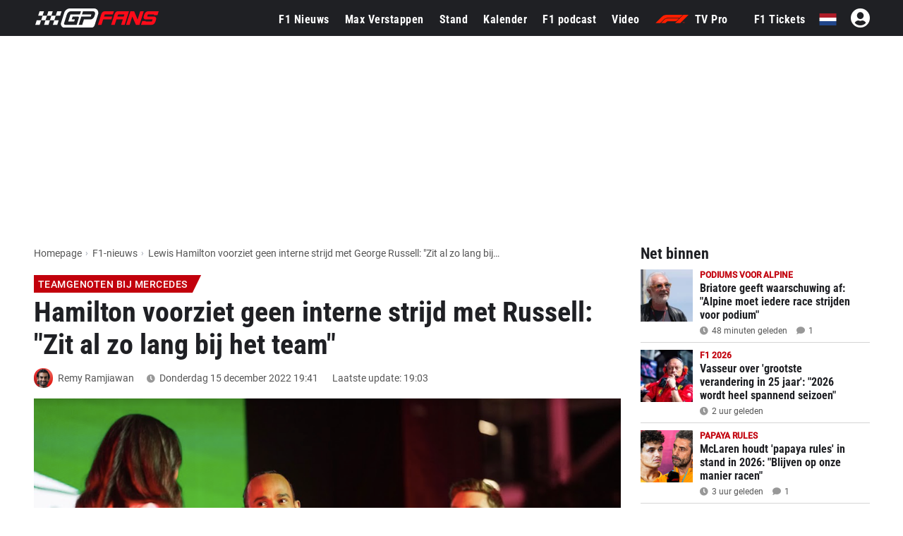

--- FILE ---
content_type: text/html; charset=UTF-8
request_url: https://www.gpfans.com/nl/f1-nieuws/98019/hamilton-verwacht-geen-interne-strijd-met-russell-zit-al-zo-lang-bij-het-team/
body_size: 40599
content:

<!DOCTYPE html>
<html lang="nl">
	<head>
		<!-- x: hamilton-verwacht-geen-interne-strijd-met-russell-zit-al-zo-lang-bij-het-team -->
					<title>Lewis Hamilton voorziet geen interne strijd met George Russell: "Zit al zo lang bij het team" - GPFans.com</title>
							<meta name="description" content="Zevenvoudig wereldkampioen Lewis Hamilton verwacht niet dat zijn relatie met teamgenoot George Russell in 2023 onder druk komt te staan. De 24-jarige...">
						<meta name="robots" content="max-image-preview:large">
		<meta name="keywords" content="Teamgenoten bij Mercedes, Remy Ramjiawan, Nieuws, Formule 1, GPFans, F1">   
																			<!--<link rel="stylesheet" type="text/css" href="/css/viafoura.css?v=1769363202">-->
				
									<link rel="alternate" href="https://www.gpfans.com/nl/f1-nieuws/98019/hamilton-verwacht-geen-interne-strijd-met-russell-zit-al-zo-lang-bij-het-team/" hreflang="nl" />
						
							<link rel="alternate" href="https://www.gpfans.com/es/f1-noticias/98027/hamilton-no-espera-ninguna-lucha-interna-con-russell-ha-estado-tanto-tiempo-con-el-equipo/" hreflang="es" />
					
				
		<link rel="canonical" href="https://www.gpfans.com/nl/f1-nieuws/98019/hamilton-verwacht-geen-interne-strijd-met-russell-zit-al-zo-lang-bij-het-team/">
		<link href="https://www.gpfans.com//css/placeholder-loading.css" rel="stylesheet">
		
	   		
		<meta name="author" content="GPfans.com">
					<meta property="og:title" content="Hamilton verwacht geen conflict met Russell: &#34;Denk dat dit geen probleem zal zijn&#34;" />
							<meta property="og:description" content="Zevenvoudig wereldkampioen Lewis Hamilton verwacht niet dat zijn relatie met teamgenoot George Russell in 2023 onder druk komt te staan. De 24-jarige Engelsman gaat volgend jaar zijn tweede jaar bij Mercedes rijden en in zijn eerste seizoen voor het team uit Brackley, wist hij Hamilton te verslaan." />
				<meta property="og:type" content="article" />
		<meta property="og:image" content="https://sportsbase.io/images/gpfans/copy_1200x800/c71e3728329a887daa066ccdf7d08729eab4ebc7.png"/>
		
		<link rel="preload"
			  as="image"
			  imagesrcset="https://sportsbase.io/images/gpfans/copy_620x348/c71e3728329a887daa066ccdf7d08729eab4ebc7.png 620w,
						   https://sportsbase.io/images/gpfans/copy_1200x800/c71e3728329a887daa066ccdf7d08729eab4ebc7.png 1200w"
			  imagesizes="(max-width: 640px) 100vw, 1200px"
			  fetchpriority="high"
			  type="image/jpeg"
			  crossorigin>
		
		<meta property="og:image:width" content="1200"/>
		<meta property="og:image:height" content="800"/>
		<meta property="og:url" content="https://www.gpfans.com/nl/f1-nieuws/98019/hamilton-verwacht-geen-interne-strijd-met-russell-zit-al-zo-lang-bij-het-team/" />
		<meta property="og:site_name" content="GPfans"/>
		<meta name="twitter:card" content="summary_large_image" />
		<meta name="twitter:url" content="https://www.gpfans.com/nl/f1-nieuws/98019/hamilton-verwacht-geen-interne-strijd-met-russell-zit-al-zo-lang-bij-het-team/" />
					<meta name="twitter:title" content="Hamilton verwacht geen conflict met Russell: &#34;Denk dat dit geen probleem zal zijn&#34;" />
				<meta name="twitter:description" content="Lees verder" />
				<meta name="twitter:site" content="@gpfansnl" />
				<meta name="twitter:image" content="https://sportsbase.io/images/gpfans/copy_620x348/c71e3728329a887daa066ccdf7d08729eab4ebc7.png">
				
				
                <script>
        window.thirdPartyResources = window.thirdPartyResources || [];
        window.thirdPartyResources.push({
            url: 'https://platform-api.sharethis.com/js/sharethis.js#property=68f77a12425839f9b1a1b736&product=sop',
            id: 'sharethis-js',
            type: 'script',
            vendorId: null
        });
        </script>
        
                <script>
        window.thirdPartyResources = window.thirdPartyResources || [];
        window.thirdPartyResources.push({
            type: 'script',
            url: 'https://platform.twitter.com/widgets.js',
            id: 'twitter-widgets-js',
            vendorId: null,
            init: function () {
                try {
                    if (document.querySelector('.twitter-tweet') && window.twttr && window.twttr.widgets && typeof window.twttr.widgets.load === 'function') {
                        window.twttr.widgets.load();
                    }
                } catch (e) {
                    console.error(e);
                }
            }
        });
        // Instagram embeds (blockquote.instagram-media)
        window.thirdPartyResources.push({
            type: 'script',
            url: 'https://www.instagram.com/embed.js',
            id: 'instagram-embed-js',
            vendorId: null,
            init: function () {
                try {
                    if (document.querySelector('.instagram-media') && window.instgrm && window.instgrm.Embeds && typeof window.instgrm.Embeds.process === 'function') {
                        window.instgrm.Embeds.process();
                    }
                } catch (e) {
                    console.error(e);
                }
            }
        });
        // TikTok embeds (blockquote.tiktok-embed).  The TikTok embed
        window.thirdPartyResources.push({
            type: 'script',
            url: 'https://www.tiktok.com/embed.js',
            id: 'tiktok-embed-js',
            vendorId: null
        });
        </script>
        		
		

<meta name="theme-color" content="#1f2024">

<script src="https://www.gpfans.com/js/jquery.min.js"></script>
<!-- Define minimal stub implementations for jQuery cookie and Selectyze plugins.
     These stubs prevent JavaScript errors when scripts call $.cookie() or
     $(...).Selectyze() before the real plugins have been loaded.  If the
     actual plugins are loaded later, they will override these stubs. -->
<script>
  if (typeof jQuery !== 'undefined') {
    // Provide a basic cookie helper if the jquery.cookie plugin is not yet loaded.
    if (typeof jQuery.cookie !== 'function') {
      jQuery.cookie = function (name, value, options) {
        // If a value is provided, write the cookie.
        if (arguments.length > 1) {
          options = options || {};
          var cookieString = encodeURIComponent(name) + '=' + encodeURIComponent(value);
          if (options.expires) {
            var date = (options.expires instanceof Date ? options.expires : new Date(Date.now() + options.expires * 864e5));
            cookieString += '; expires=' + date.toUTCString();
          }
          cookieString += '; path=' + (options.path || '/');
          document.cookie = cookieString;
          return value;
        }
        // Otherwise read the cookie.
        var cookies = document.cookie ? document.cookie.split('; ') : [];
        for (var i = 0; i < cookies.length; i++) {
          var parts = cookies[i].split('=');
          if (decodeURIComponent(parts[0]) === name) {
            return decodeURIComponent(parts.slice(1).join('='));
          }
        }
        return null;
      };
      jQuery.removeCookie = function (name, options) {
        jQuery.cookie(name, '', Object.assign({}, options, { expires: -1 }));
        return !jQuery.cookie(name);
      };
    }
    // Provide a no‑op Selectyze plugin if the real plugin is not yet loaded.
    if (typeof jQuery.fn.Selectyze !== 'function') {
      jQuery.fn.Selectyze = function () { return this; };
    }
  }
</script>
<script defer type="text/javascript" src="https://www.gpfans.com/js/custom.js?v=1002" defer></script>
<script defer src="https://www.gpfans.com/js/smoothscroll.js?v=999" defer type="text/javascript"></script>
<script src="https://www.gpfans.com/v2/languages/js/nl.js?v=3"></script>
<link rel="stylesheet" href="https://www.gpfans.com/css/bootstrap-grid.css" type="text/css" />
<link rel="stylesheet" href="https://www.gpfans.com/css/layout.css?v=10016" type="text/css" />
<link rel="stylesheet" href="https://www.gpfans.com/css/custom.css?v=1206" type="text/css" />
<link rel="stylesheet" href="https://www.gpfans.com/css/responsive.css?v=140" type="text/css" />

<!-- Roboto Condensed Bold 700 (latin) -->
<link rel="preload" 
      href="https://www.gpfans.com/data/ieVi2ZhZI2eCN5jzbjEETS9weq8-32meGCQYbw.woff2" 
      as="font" 
      type="font/woff2" 
      crossorigin>


<link rel="stylesheet" href="https://www.gpfans.com/css/roboto.css?v=f2" type="text/css"  />
<link rel="stylesheet" href="https://www.gpfans.com/css/fontawesome.css?v=1004" type="text/css" />
<!--<link rel="stylesheet" href="https://www.gpfans.com/css/quantcast.css?v=1002" type="text/css" />-->
<link rel="stylesheet" href="https://www.gpfans.com/css/smileys.css?v=1000" type="text/css" />
<link rel="stylesheet" href="https://www.gpfans.com/css/mobile.css?v=1019" type="text/css"  />

<style>
/* --- MOBILE (max 767px) --- */
@media only screen and (max-width: 767px) {
    #content-part .leaderboardbg {
        
    }
	#content-part.article .relatedban{
		min-height: 250px; 
	}
	img.articlephoto {
	  max-width: 100%;
	  height: auto;
	}
}

/* --- DESKTOP (min 768px) --- */
@media only screen and (min-width: 768px) {
    		#content-part .leaderboardbg {
			min-height: 250px; 
		}
		#mmediaTrending{
		min-height: 90px; 
	}
	img.articlephoto {
	  aspect-ratio: 3 / 2; /* 1200:800 */
	  width: 100%;
	  height: auto;
	  display: block;
	}	
}
</style>


<style>a.article-link {display: inline-block; margin-bottom: 10px; } a.article-link:hover { text-decoration: underline; }</style>


<meta name="p:domain_verify" content="f6efe50b2f8dfba279ada203abe84bb3"/>

	<link href="https://www.gpfans.com//css/overrule_koen.css?v=1107" rel="stylesheet">

<meta name="e443972ae541380" content="afe6505718efe566819bf6bd988c66de" />

	<!--<script async type="text/javascript" src="//wfpscripts.webspectator.com/bootstrap/ws-IZBTCINV.js"></script>-->
<meta property="vf:lang" content="nl">

    <link rel="icon" type="image/png" sizes="32x32" href="https://www.gpfans.com/images/favicon/2024/2/favicon-32x32.png">
    <link rel="icon" type="image/png" sizes="16x16" href="https://www.gpfans.com/images/favicon/2024/2/favicon-16x16.png">
    <link rel="shortcut icon" href="https://www.gpfans.com/images/favicon/2024/2/favicon.ico">
    <link rel="apple-touch-icon" sizes="180x180" href="https://www.gpfans.com/images/favicon/2024/2/apple-touch-icon.png">
    <link rel="icon" href="https://www.gpfans.com/images/favicon/2024/2/android-chrome-192x192.png" sizes="192x192">

<link rel="manifest" href="https://www.gpfans.com/manifest.json">
<meta name="viewport" content="width=device-width, initial-scale=1">
<meta http-equiv="Content-Type" content="text/html; charset=utf-8" />
	<meta http-equiv="language" content="NL">


<script>
var isMobile = false; 
if(/(android|bb\d+|meego).+mobile|avantgo|bada\/|blackberry|blazer|compal|elaine|fennec|hiptop|iemobile|ip(hone|od)|ipad|iris|kindle|Android|Silk|lge |maemo|midp|mmp|netfront|opera m(ob|in)i|palm( os)?|phone|p(ixi|re)\/|plucker|pocket|psp|series(4|6)0|symbian|treo|up\.(browser|link)|vodafone|wap|windows (ce|phone)|xda|xiino/i.test(navigator.userAgent)
    || /1207|6310|6590|3gso|4thp|50[1-6]i|770s|802s|a wa|abac|ac(er|oo|s\-)|ai(ko|rn)|al(av|ca|co)|amoi|an(ex|ny|yw)|aptu|ar(ch|go)|as(te|us)|attw|au(di|\-m|r |s )|avan|be(ck|ll|nq)|bi(lb|rd)|bl(ac|az)|br(e|v)w|bumb|bw\-(n|u)|c55\/|capi|ccwa|cdm\-|cell|chtm|cldc|cmd\-|co(mp|nd)|craw|da(it|ll|ng)|dbte|dc\-s|devi|dica|dmob|do(c|p)o|ds(12|\-d)|el(49|ai)|em(l2|ul)|er(ic|k0)|esl8|ez([4-7]0|os|wa|ze)|fetc|fly(\-|_)|g1 u|g560|gene|gf\-5|g\-mo|go(\.w|od)|gr(ad|un)|haie|hcit|hd\-(m|p|t)|hei\-|hi(pt|ta)|hp( i|ip)|hs\-c|ht(c(\-| |_|a|g|p|s|t)|tp)|hu(aw|tc)|i\-(20|go|ma)|i230|iac( |\-|\/)|ibro|idea|ig01|ikom|im1k|inno|ipaq|iris|ja(t|v)a|jbro|jemu|jigs|kddi|keji|kgt( |\/)|klon|kpt |kwc\-|kyo(c|k)|le(no|xi)|lg( g|\/(k|l|u)|50|54|\-[a-w])|libw|lynx|m1\-w|m3ga|m50\/|ma(te|ui|xo)|mc(01|21|ca)|m\-cr|me(rc|ri)|mi(o8|oa|ts)|mmef|mo(01|02|bi|de|do|t(\-| |o|v)|zz)|mt(50|p1|v )|mwbp|mywa|n10[0-2]|n20[2-3]|n30(0|2)|n50(0|2|5)|n7(0(0|1)|10)|ne((c|m)\-|on|tf|wf|wg|wt)|nok(6|i)|nzph|o2im|op(ti|wv)|oran|owg1|p800|pan(a|d|t)|pdxg|pg(13|\-([1-8]|c))|phil|pire|pl(ay|uc)|pn\-2|po(ck|rt|se)|prox|psio|pt\-g|qa\-a|qc(07|12|21|32|60|\-[2-7]|i\-)|qtek|r380|r600|raks|rim9|ro(ve|zo)|s55\/|sa(ge|ma|mm|ms|ny|va)|sc(01|h\-|oo|p\-)|sdk\/|se(c(\-|0|1)|47|mc|nd|ri)|sgh\-|shar|sie(\-|m)|sk\-0|sl(45|id)|sm(al|ar|b3|it|t5)|so(ft|ny)|sp(01|h\-|v\-|v )|sy(01|mb)|t2(18|50)|t6(00|10|18)|ta(gt|lk)|tcl\-|tdg\-|tel(i|m)|tim\-|t\-mo|to(pl|sh)|ts(70|m\-|m3|m5)|tx\-9|up(\.b|g1|si)|utst|v400|v750|veri|vi(rg|te)|vk(40|5[0-3]|\-v)|vm40|voda|vulc|vx(52|53|60|61|70|80|81|83|85|98)|w3c(\-| )|webc|whit|wi(g |nc|nw)|wmlb|wonu|x700|yas\-|your|zeto|zte\-/i.test(navigator.userAgent.substr(0,4))) {  
	var isiPad = false;
	if(navigator.userAgent.match(/iPad/i)) {
		isiPad = true;
	}
	if(isiPad == true){
		isMobile = false;
	}else{
		isMobile = true;
	}
}
</script>
<meta property="fb:pages" content="1584542391831071, 1817043911878526, 308599836291000" />
<meta name="pocket-site-verification" content="b00c944be2122704224cde814d87f2" />




  

<!---------------------------------------------------------- ChartBeat --------------------------------------------------->
<!-- Chartbeat configuration is set up here but the Chartbeat scripts themselves are not loaded until after the user consents via the CMP. -->
<script type='text/javascript'>
    // Set up Chartbeat configuration on the window so that the library will pick it up once loaded
    var _sf_async_config = window._sf_async_config = (window._sf_async_config || {});
    _sf_async_config.uid = 66387;
    _sf_async_config.domain = 'nl.gpfans.com';
    _sf_async_config.useCanonical = true;
    _sf_async_config.useCanonicalDomain = true;
    _sf_async_config.flickerControl = false;
    _sf_async_config.sections = 'NL Edition, No keywords';
                    _sf_async_config.authors = 'Remy Ramjiawan';
                </script>
<script>
    window.thirdPartyResources = window.thirdPartyResources || [];
    // Main Chartbeat tracking script
    window.thirdPartyResources.push({
        type:'script',
        url:'https://static.chartbeat.com/js/chartbeat.js',
        id:'chartbeat-main',
        vendorId: null
    });
    // Chartbeat MAB script (multi-article beacon)
    window.thirdPartyResources.push({
        type:'script',
        url:'https://static.chartbeat.com/js/chartbeat_mab.js',
        id:'chartbeat-mab',
        vendorId: null
    });
</script>


<!---------------------------------------------------------- GA4 ---------------------------------------------------------->


<!-- Global site tag (gtag.js) -->
<script>
  // Define dataLayer and gtag function early so that other scripts can push events even before the GA script is loaded.
  window.dataLayer = window.dataLayer || [];
  function gtag(){dataLayer.push(arguments);}  
  // Register Google Analytics (GA4) script for deferred loading via the CMP.  The vendor ID 755 corresponds to Google LLC in the IAB TCF.
  window.thirdPartyResources = window.thirdPartyResources || [];
  window.thirdPartyResources.push({
    type:'script',
    url:'https://www.googletagmanager.com/gtag/js?id=G-7V80KRZBVW',
    id:'ga4-gtag',
    vendorId: 755,
    init: function() {
      // Initialize GA after the library has loaded
      gtag('js', new Date());
      gtag('config', 'G-7V80KRZBVW');
              gtag('config', 'G-NWD3S7CJH4');
          }
  });
</script>

<!---------------------------------------------------------- END ---------------------------------------------------------->

<script>
function imgError(image, afmeting) {
	image.onerror = "";
	image.src = "https://sportsbase.io/images/gpfans/copy_"+afmeting+"/d286c7f8146de934bbad8f8135b4a7f9d9e852f6.jpg";
	return true;
}
</script>
<!-- DAZN -->






<script>if(!("gdprAppliesGlobally" in window)){window.gdprAppliesGlobally=true}if(!("cmp_id" in window)||window.cmp_id<1){window.cmp_id=0}if(!("cmp_cdid" in window)){window.cmp_cdid="b6e133a781e4d"}if(!("cmp_params" in window)){window.cmp_params=""}if(!("cmp_host" in window)){window.cmp_host="b.delivery.consentmanager.net"}if(!("cmp_cdn" in window)){window.cmp_cdn="cdn.consentmanager.net"}if(!("cmp_proto" in window)){window.cmp_proto="https:"}if(!("cmp_codesrc" in window)){window.cmp_codesrc="0"}window.cmp_getsupportedLangs=function(){var b=["DE","EN","FR","IT","NO","DA","FI","ES","PT","RO","BG","ET","EL","GA","HR","LV","LT","MT","NL","PL","SV","SK","SL","CS","HU","RU","SR","ZH","TR","UK","AR","BS","JA","CY"];if("cmp_customlanguages" in window){for(var a=0;a<window.cmp_customlanguages.length;a++){b.push(window.cmp_customlanguages[a].l.toUpperCase())}}return b};window.cmp_getRTLLangs=function(){var a=["AR"];if("cmp_customlanguages" in window){for(var b=0;b<window.cmp_customlanguages.length;b++){if("r" in window.cmp_customlanguages[b]&&window.cmp_customlanguages[b].r){a.push(window.cmp_customlanguages[b].l)}}}return a};window.cmp_getlang=function(a){if(typeof(a)!="boolean"){a=true}if(a&&typeof(cmp_getlang.usedlang)=="string"&&cmp_getlang.usedlang!==""){return cmp_getlang.usedlang}return window.cmp_getlangs()[0]};window.cmp_extractlang=function(a){if(a.indexOf("cmplang=")!=-1){a=a.substr(a.indexOf("cmplang=")+8,2).toUpperCase();if(a.indexOf("&")!=-1){a=a.substr(0,a.indexOf("&"))}}else{a=""}return a};window.cmp_getlangs=function(){var h=window.cmp_getsupportedLangs();var g=[];var a=location.hash;var f=location.search;var e="cmp_params" in window?window.cmp_params:"";if(cmp_extractlang(a)!=""){g.push(cmp_extractlang(a))}else{if(cmp_extractlang(f)!=""){g.push(cmp_extractlang(f))}else{if(cmp_extractlang(e)!=""){g.push(cmp_extractlang(e))}else{if("cmp_setlang" in window&&window.cmp_setlang!=""){g.push(window.cmp_setlang.toUpperCase())}else{if("cmp_langdetect" in window&&window.cmp_langdetect==1){g.push(window.cmp_getPageLang())}else{g=window.cmp_getBrowserLangs()}}}}}var c=[];for(var d=0;d<g.length;d++){var b=g[d].toUpperCase();if(b.length<2){continue}if(h.indexOf(b)!=-1){c.push(b)}else{if(b.indexOf("-")!=-1){b=b.substr(0,2)}if(h.indexOf(b)!=-1){c.push(b)}}}if(c.length==0&&typeof(cmp_getlang.defaultlang)=="string"&&cmp_getlang.defaultlang!==""){return[cmp_getlang.defaultlang.toUpperCase()]}else{return c.length>0?c:["EN"]}};window.cmp_getPageLangs=function(){var a=window.cmp_getXMLLang();if(a!=""){a=[a.toUpperCase()]}else{a=[]}a=a.concat(window.cmp_getLangsFromURL());return a.length>0?a:["EN"]};window.cmp_getPageLang=function(){var a=window.cmp_getPageLangs();return a.length>0?a[0]:""};window.cmp_getLangsFromURL=function(){var c=window.cmp_getsupportedLangs();var b=location;var m="toUpperCase";var g=b.hostname[m]()+".";var a="/"+b.pathname[m]()+"/";a=a.split("_").join("-");a=a.split("//").join("/");a=a.split("//").join("/");var f=[];for(var e=0;e<c.length;e++){var j=a.substring(0,c[e].length+2);if(g.substring(0,c[e].length+1)==c[e]+"."){f.push(c[e][m]())}else{if(c[e].length==5){var k=c[e].substring(3,5)+"-"+c[e].substring(0,2);if(g.substring(0,k.length+1)==k+"."){f.push(c[e][m]())}}else{if(j=="/"+c[e]+"/"||j=="/"+c[e]+"-"){f.push(c[e][m]())}else{if(j=="/"+c[e].replace("-","/")+"/"||j=="/"+c[e].replace("-","/")+"/"){f.push(c[e][m]())}else{if(c[e].length==5){var k=c[e].substring(3,5)+"-"+c[e].substring(0,2);var h=a.substring(0,k.length+1);if(h=="/"+k+"/"||h=="/"+k.replace("-","/")+"/"){f.push(c[e][m]())}}}}}}}return f};window.cmp_getXMLLang=function(){var c=document.getElementsByTagName("html");if(c.length>0){c=c[0]}else{c=document.documentElement}if(c&&c.getAttribute){var a=c.getAttribute("xml:lang");if(typeof(a)!="string"||a==""){a=c.getAttribute("lang")}if(typeof(a)=="string"&&a!=""){a=a.split("_").join("-").toUpperCase();var b=window.cmp_getsupportedLangs();return b.indexOf(a)!=-1||b.indexOf(a.substr(0,2))!=-1?a:""}else{return""}}};window.cmp_getBrowserLangs=function(){var c="languages" in navigator?navigator.languages:[];var b=[];if(c.length>0){for(var a=0;a<c.length;a++){b.push(c[a])}}if("language" in navigator){b.push(navigator.language)}if("userLanguage" in navigator){b.push(navigator.userLanguage)}return b};(function(){var F=document;var p=window;var v="";var h="";var m="";var x=function(K){var d="data-cmp-"+K;var u=["[data-cmp-id]","[data-cmp-cdid]","[data-cmp-host]","[data-cmp-cdn]"];for(var l=0;l<u.length;l++){var w=F.querySelector(u[l]);if(w&&w.hasAttribute(d)){return w.getAttribute(d)}}return false};var H=function(e){var i="cmp_"+e;e="cmp"+e+"=";var d="";var l=e.length;var M=location;var N=M.hash;var w=M.search;var u=N.indexOf(e);var L=w.indexOf(e);if(u!=-1){d=N.substring(u+l,9999)}else{if(L!=-1){d=w.substring(L+l,9999)}else{return i in p&&typeof(p[i])!=="function"?p[i]:""}}var K=d.indexOf("&");if(K!=-1){d=d.substring(0,K)}return d};var j=H("lang");if(j!=""){v=j;m=v}else{if("cmp_getlang" in p){v=p.cmp_getlang().toLowerCase();h=p.cmp_getlangs().slice(0,3).join("_");m=p.cmp_getPageLangs().slice(0,3).join("_");if("cmp_customlanguages" in p){var n=p.cmp_customlanguages;for(var A=0;A<n.length;A++){var a=n[A].l.toLowerCase();if(a==v){v="en"}}}}}var r=("cmp_proto" in p)?p.cmp_proto:"https:";if(r!="http:"&&r!="https:"){r="https:"}var o=("cmp_ref" in p)?p.cmp_ref:location.href;if(o.length>300){o=o.substring(0,300)}var D=function(l){var M=document;var P="getElementsByTagName";var R=M.createElement("script");R.setAttribute("data-cmp-ab","1");R.type="text/javascript";R.async=true;R.src=l;var Q=["body","div","span","script","head"];var K="currentScript";var N="parentElement";var u="appendChild";var O="body";if(M[K]&&M[K][N]){M[K][N][u](R)}else{if(M[O]){M[O][u](R)}else{for(var w=0;w<Q.length;w++){var L=M[P](Q[w]);if(L.length>0){L[0][u](R);break}}}}};var b=H("design");var c=H("regulationkey");var C=H("gppkey");var t=H("att");var f=p.encodeURIComponent;var g;try{g=F.cookie.length>0}catch(E){g=false}var z=H("darkmode");if(z=="0"){z=0}else{if(z=="1"){z=1}else{try{if("matchMedia" in window&&window.matchMedia){var J=window.matchMedia("(prefers-color-scheme: dark)");if("matches" in J&&J.matches){z=1}}}catch(E){z=0}}}var k=x("host")||p.cmp_host;var B=x("cdn")||p.cmp_cdn;var q=r+"//"+k+"/delivery/cmp.php?";q+=("cmp_id" in p&&p.cmp_id>0?"id="+p.cmp_id:"")+("cmp_cdid" in p?"&cdid="+p.cmp_cdid:"")+"&h="+f(o);q+=(b!=""?"&cmpdesign="+f(b):"")+(c!=""?"&cmpregulationkey="+f(c):"")+(C!=""?"&cmpgppkey="+f(C):"");q+=(t!=""?"&cmpatt="+f(t):"")+("cmp_params" in p?"&"+p.cmp_params:"")+(g?"&__cmpfcc=1":"");q+=(z>0?"&cmpdarkmode=1":"");D(q+"&l="+f(v)+"&ls="+f(h)+"&lp="+f(m)+"&o="+(new Date()).getTime());if(!("cmp_quickstub" in window)){var s="js";var y=H("debugunminimized")!=""?"":".min";if(H("debugcoverage")=="1"){s="instrumented";y=""}if(H("debugtest")=="1"){s="jstests";y=""}var I=new Date();var G=I.getFullYear()+"-"+(I.getMonth()+1)+"-"+I.getDate();D(r+"//"+B+"/delivery/"+s+"/cmp_final"+y+".js?t="+G)}})();window.cmp_rc=function(c,b){var l;try{l=document.cookie}catch(h){l=""}var j="";var f=0;var g=false;while(l!=""&&f<100){f++;while(l.substr(0,1)==" "){l=l.substr(1,l.length)}var k=l.substring(0,l.indexOf("="));if(l.indexOf(";")!=-1){var m=l.substring(l.indexOf("=")+1,l.indexOf(";"))}else{var m=l.substr(l.indexOf("=")+1,l.length)}if(c==k){j=m;g=true}var d=l.indexOf(";")+1;if(d==0){d=l.length}l=l.substring(d,l.length)}if(!g&&typeof(b)=="string"){j=b}return(j)};window.cmp_stub=function(){var a=arguments;__cmp.a=__cmp.a||[];if(!a.length){return __cmp.a}else{if(a[0]==="ping"){if(a[1]===2){a[2]({gdprApplies:gdprAppliesGlobally,cmpLoaded:false,cmpStatus:"stub",displayStatus:"hidden",apiVersion:"2.3",cmpId:31},true)}else{a[2](false,true)}}else{if(a[0]==="getTCData"){__cmp.a.push([].slice.apply(a))}else{if(a[0]==="addEventListener"||a[0]==="removeEventListener"){__cmp.a.push([].slice.apply(a))}else{if(a.length==4&&a[3]===false){a[2]({},false)}else{__cmp.a.push([].slice.apply(a))}}}}}};window.cmp_dsastub=function(){var a=arguments;a[0]="dsa."+a[0];window.cmp_gppstub(a)};window.cmp_gppstub=function(){var c=arguments;__gpp.q=__gpp.q||[];if(!c.length){return __gpp.q}var h=c[0];var g=c.length>1?c[1]:null;var f=c.length>2?c[2]:null;var a=null;var j=false;if(h==="ping"){a=window.cmp_gpp_ping();j=true}else{if(h==="addEventListener"){__gpp.e=__gpp.e||[];if(!("lastId" in __gpp)){__gpp.lastId=0}__gpp.lastId++;var d=__gpp.lastId;__gpp.e.push({id:d,callback:g});a={eventName:"listenerRegistered",listenerId:d,data:true,pingData:window.cmp_gpp_ping()};j=true}else{if(h==="removeEventListener"){__gpp.e=__gpp.e||[];a=false;for(var e=0;e<__gpp.e.length;e++){if(__gpp.e[e].id==f){__gpp.e[e].splice(e,1);a=true;break}}j=true}else{__gpp.q.push([].slice.apply(c))}}}if(a!==null&&typeof(g)==="function"){g(a,j)}};window.cmp_gpp_ping=function(){return{gppVersion:"1.1",cmpStatus:"stub",cmpDisplayStatus:"hidden",signalStatus:"not ready",supportedAPIs:["2:tcfeuv2","5:tcfcav1","7:usnat","8:usca","9:usva","10:usco","11:usut","12:usct","13:usfl","14:usmt","15:usor","16:ustx","17:usde","18:usia","19:usne","20:usnh","21:usnj","22:ustn","23:usmn","24:usmd","25:usin","26:usky","27:usri"],cmpId:31,sectionList:[],applicableSections:[0],gppString:"",parsedSections:{}}};window.cmp_addFrame=function(g){if(!window.frames[g]){if(document.body){var d=document.createElement("iframe");d.style.cssText="display:none";if("cmp_cdn" in window&&"cmp_ultrablocking" in window&&window.cmp_ultrablocking>0){var a=window.cmp_cdn;var c=["[data-cmp-id]","[data-cmp-cdid]","[data-cmp-host]","[data-cmp-cdn]"];for(var b=0;b<c.length;b++){var f=document.querySelector(c[b]);if(f&&f.hasAttribute("data-cmp-cdn")){a=f.getAttribute("data-cmp-cdn");break}}d.src="//"+a+"/delivery/empty.html"}d.name=g;d.setAttribute("title","Intentionally hidden, please ignore");d.setAttribute("role","none");d.setAttribute("tabindex","-1");document.body.appendChild(d)}else{window.setTimeout(window.cmp_addFrame,10,g)}}};window.cmp_msghandler=function(d){var a=typeof d.data==="string";try{var c=a?JSON.parse(d.data):d.data}catch(f){var c=null}if(typeof(c)==="object"&&c!==null&&"__cmpCall" in c){var b=c.__cmpCall;window.__cmp(b.command,b.parameter,function(h,g){var e={__cmpReturn:{returnValue:h,success:g,callId:b.callId}};d.source.postMessage(a?JSON.stringify(e):e,"*")})}if(typeof(c)==="object"&&c!==null&&"__tcfapiCall" in c){var b=c.__tcfapiCall;window.__tcfapi(b.command,b.version,function(h,g){var e={__tcfapiReturn:{returnValue:h,success:g,callId:b.callId}};d.source.postMessage(a?JSON.stringify(e):e,"*")},b.parameter)}if(typeof(c)==="object"&&c!==null&&"__gppCall" in c){var b=c.__gppCall;window.__gpp(b.command,function(h,g){var e={__gppReturn:{returnValue:h,success:g,callId:b.callId}};d.source.postMessage(a?JSON.stringify(e):e,"*")},"parameter" in b?b.parameter:null,"version" in b?b.version:1)}if(typeof(c)==="object"&&c!==null&&"__dsaCall" in c){var b=c.__dsaCall;window.__dsa(b.command,function(h,g){var e={__dsaReturn:{returnValue:h,success:g,callId:b.callId}};d.source.postMessage(a?JSON.stringify(e):e,"*")},"parameter" in b?b.parameter:null,"version" in b?b.version:1)}};window.cmp_setStub=function(a){if(!(a in window)||(typeof(window[a])!=="function"&&typeof(window[a])!=="object"&&(typeof(window[a])==="undefined"||window[a]!==null))){window[a]=window.cmp_stub;window[a].msgHandler=window.cmp_msghandler;window.addEventListener("message",window.cmp_msghandler,false)}};window.cmp_setGppStub=function(a){if(!(a in window)||(typeof(window[a])!=="function"&&typeof(window[a])!=="object"&&(typeof(window[a])==="undefined"||window[a]!==null))){window[a]=window.cmp_gppstub;window[a].msgHandler=window.cmp_msghandler;window.addEventListener("message",window.cmp_msghandler,false)}};if(!("cmp_noiframepixel" in window)){window.cmp_addFrame("__cmpLocator")}if((!("cmp_disabletcf" in window)||!window.cmp_disabletcf)&&!("cmp_noiframepixel" in window)){window.cmp_addFrame("__tcfapiLocator")}if((!("cmp_disablegpp" in window)||!window.cmp_disablegpp)&&!("cmp_noiframepixel" in window)){window.cmp_addFrame("__gppLocator")}if((!("cmp_disabledsa" in window)||!window.cmp_disabledsa)&&!("cmp_noiframepixel" in window)){window.cmp_addFrame("__dsaLocator")}window.cmp_setStub("__cmp");if(!("cmp_disabletcf" in window)||!window.cmp_disabletcf){window.cmp_setStub("__tcfapi")}if(!("cmp_disablegpp" in window)||!window.cmp_disablegpp){window.cmp_setGppStub("__gpp")}if(!("cmp_disabledsa" in window)||!window.cmp_disabledsa){window.cmp_setGppStub("__dsa")};</script>
<script type="text/plain" async data-cmp-src="https://mmcdn.nl/tags/gpfans.com/general.js" data-cmp-vendor="610" class="cmplazyload"></script>

	
    <script>
	  window.thirdPartyResources = window.thirdPartyResources || [];
	  window.thirdPartyResources.push({
		type: "script",
		id: "btloader-contentpass",
		url: "https://btloader.com/tag?o=5184339635601408&upapi=true",
		init: function () {
		  // btloader init is side-effect based; geen extra JS nodig
		  console.log("[CMP] btloader contentpass script geladen");
		}
	  });
	</script>



	<script async type="text/javascript" src="https://www.gpfans.com/js/custom_v2021.js?v=1" defer></script>
	<link href="https://www.gpfans.com/css/custom_v2021.css?v=2031" rel="stylesheet">

	<link rel="stylesheet" href="https://www.gpfans.com/css/style_2024.css?v=69" type="text/css" /> 
            <style>.timezone_settings { display: none !important; } </style>
        

<script>
	if (!/Chrome-Lighthouse/.test(navigator.userAgent)) {
	} else {
	  // PageSpeed ziet geen banner → betere score
	  document.getElementById('cmpwrapper').style.display = 'none !important';
	}
</script>

	
	    <script>
        // Configuration for Contentpass (Dutch edition)
        var cpBaseUrl = 'https://cp.gpfans.com';
        var cpPropertyId = '2bee0402';
        // Loader snippet for Contentpass: creates a command queue and fetches the library
        (function (C, o, n, t) {
            C['CPStagingObject'] = n;
            if (!C[n]) {
                C[n] = function () {
                    (C[n].q = C[n].q || []).push(arguments);
                };
            }
            C[n].l = +new Date();
            var a = o.createElement(t);
            var s = o.getElementsByTagName(t)[0];
            a.src = cpBaseUrl + '/now.js';
            a.async = 1;
            s.parentNode.insertBefore(a, s);
        })(window, document, 'cp', 'script');
        // Initialize Contentpass with our property ID and base URL
        cp('create', cpPropertyId, { baseUrl: cpBaseUrl });
        // The Contentpass layer will be rendered automatically by the CMP
    </script>
		
            <script>
        (function () {
            // Abort if the loader has already been defined.
            if (window.__cp_loader_initialized) return;
            window.__cp_loader_initialized = true;

            // Storage for resources to be loaded after consent.
            window.thirdPartyResources = window.thirdPartyResources || [];

            // Helper to asynchronously load a script once.  Accepts an optional
            // placementSelector argument which, if provided, will insert the
            // script into a specific DOM element rather than the document
            // <head>.  This is required for widgets that rely on
            // document.currentScript or its parent node (e.g. FCP video
            // players).  After loading the script the optional initFn is
            // executed.
            function loadAsyncScript(url, id, initFn, placementSelector) {
                // If a script with this ID already exists, we simply run initFn.
                if (id && document.getElementById(id)) {
                    if (typeof initFn === 'function') initFn();
                    return;
                }
                var script = document.createElement('script');
                script.async = true;
                script.src = url;
                if (id) {
                    script.id = id;
                }
                if (typeof initFn === 'function') {
                    script.onload = function () {
                        try {
                            initFn();
                        } catch (e) {
                            console.error('Error in resource init:', e);
                        }
                    };
                }
                // If a placement selector is provided, try to insert the script
                // into that container.  Otherwise fallback to document.head.
                if (placementSelector) {
                    var container = document.querySelector(placementSelector);
                    if (container) {
                        container.appendChild(script);
                    } else {
                        document.head.appendChild(script);
                    }
                } else {
                    document.head.appendChild(script);
                }
            }

            // Helper to asynchronously load a stylesheet once.
            function loadAsyncStyle(url, id) {
                if (id && document.getElementById(id)) return;
                var link = document.createElement('link');
                link.rel = 'stylesheet';
                link.href = url;
                if (id) {
                    link.id = id;
                }
                document.head.appendChild(link);
            }

            // Listen for CMP events. We wait for the user to interact with the
            // CMP before loading any registered third‑party resources.
            function registerCmpListener() {
                if (typeof __tcfapi !== 'function') {
                    // If the TCF API is not available yet, retry shortly.
                    setTimeout(registerCmpListener, 100);
                    return;
                }
                __tcfapi('addEventListener', 2, function (tcData, success) {
                    if (!success) return;
                    // Only act when the CMP is ready and either a new user action
                    // has completed or a stored consent string has been loaded.
                    if (tcData.eventStatus !== 'useractioncomplete' && tcData.eventStatus !== 'tcloaded') {
                        return;
                    }
                    // Remove the listener – we only want to handle the first invocation.
                    __tcfapi('removeEventListener', 2, function () {}, tcData.listenerId || null);
                    // Authenticate the user to check whether they have a valid
                    // contentpass subscription.  If they do, no third‑party
                    // resources are loaded.
                    if (typeof cp === 'function') {
                        cp('authenticate', function (err, user) {
                            if (!err && user && (user.isLoggedIn() || user.hasValidSubscription())) {
                                return;
                            }
                            // Iterate over registered resources and load them
                            // based on vendor consent.  If no vendor ID is set,
                            // assume the resource may be loaded when consent is
                            // given for any vendor.
                            var vendorConsents = (tcData.vendor && tcData.vendor.consents) || {};
                            (window.thirdPartyResources || []).forEach(function (res) {
                                var allowed = true;
                                if (res.vendorId) {
                                    allowed = !!vendorConsents[res.vendorId];
                                }
                                if (allowed) {
                                    if (res.type === 'style') {
                                        loadAsyncStyle(res.url, res.id);
                                    } else if (res.type === 'script') {
                                        // Pass along any placementSelector so that
                                        // widgets can be injected into the correct
                                        // container.  The init function will run
                                        // after the script loads.
                                        loadAsyncScript(res.url, res.id, res.init, res.placementSelector);
                                    }
                                }
                            });
                        });
                    }
                });
            }

            // Start listening once the DOM is ready.
            if (document.readyState === 'complete' || document.readyState === 'interactive') {
                registerCmpListener();
            } else {
                document.addEventListener('DOMContentLoaded', registerCmpListener);
            }
        })();
        </script>
                <script>
    (function() {
        function hideWidgetsForSubscribers() {
            if (typeof cp !== 'function') {
                // Wait for the contentpass API to be available.
                setTimeout(hideWidgetsForSubscribers, 200);
                return;
            }
            cp('authenticate', function(err, user) {
                try {
                    var isSubscriber = false;
                    if (!err && user) {
                        if (typeof user.isLoggedIn === 'function' && user.isLoggedIn()) {
                            isSubscriber = true;
                        }
                        if (!isSubscriber && typeof user.hasValidSubscription === 'function' && user.hasValidSubscription()) {
                            isSubscriber = true;
                        }
                    }
                    if (!isSubscriber) {
                        return;
                    }
                    // Hide ShareThis containers
                    var shareElems = document.querySelectorAll('.sharethis-inline-share-buttons');
                    shareElems.forEach(function(el) {
                        el.style.display = 'none';
                    });
                    // Hide Outbrain recommendation widgets
                    var outbrainElems = document.querySelectorAll('.OUTBRAIN');
                    outbrainElems.forEach(function(el) {
                        el.innerHTML = '';
                        el.style.display = 'none';
                    });
                    // Hide RealTimes widget container
                    var rtElem = document.getElementById('gpfanswidget3');
                    if (rtElem) {
                        rtElem.innerHTML = '';
                        rtElem.style.display = 'none';
                    }
                    // Override function to prevent loading RealTimes widgets
                    if (typeof window.loadRoysWidgets === 'function') {
                        window.loadRoysWidgets = function() {};
                    }
                } catch (e) {
                    console.error('Error hiding widgets for subscribers:', e);
                }
            });
        }
        // Run after DOM is ready
        if (document.readyState === 'complete' || document.readyState === 'interactive') {
            hideWidgetsForSubscribers();
        } else {
            document.addEventListener('DOMContentLoaded', hideWidgetsForSubscribers);
        }
    })();
    </script>
    		<link href="https://www.gpfans.com//css/meernieuws.css" rel="stylesheet">
		
                                <script>
            window.thirdPartyResources = window.thirdPartyResources || [];
            window.thirdPartyResources.push({
                url: 'https://content.adswag.nl/bcfeed/287c7591-a2ce-4bf2-a41b-296eb0417d94.js',
                id: 'adswag-feed',
                type: 'script',
                vendorId: null
            });
            </script>
                    		
				
        		
        		
        		
        		
        		
        		
                
        		
		
	
	</head>

<body>
	

	
	
	

	
     




<!-- start template -->
<div id="template">

    
	<!-- start layout -->
	<div id="layout">
		
		<!-- start header -->
		<div id="header-part">
			
			<div class=" headerboven">
            
            
				
<!--<style>-->
<!--    p.welcome-h2 {-->
<!--        color: #fff;-->
<!--        text-align: center !important;-->
<!--        font-family: roboto,sans-serif;-->
<!--        font-size: 28px;-->
<!--        margin: 10px 0;-->
<!--    }-->
<!--</style>-->


<div class="languagechoose">
	<img src="https://www.gpfans.com/images/close.png" alt="close" class="close languageshow">
    <img src="https://www.gpfans.com/images/globalnetwork.png" alt="global" class="global" />
    <p class="welcome-h2">Welcome to GPFans</p>
    <p class="welcome-h3"> CHOOSE YOUR COUNTRY </p>
    <div class="flag">
        <ul>
                            
                	                    <li><a href="https://www.gpfans.com/nl/"><img src="https://www.sportsbase.io/images/national_teams/48/NL.png" alt="NL"/></a></li>
                                                
                	                    <li><a href="https://www.gpfans.com/en/"><img src="https://www.sportsbase.io/images/national_teams/48/GB.png" alt="GB"/></a></li>
                                                
                	                    <li><a href="https://www.gpfans.com/it/"><img src="https://www.sportsbase.io/images/national_teams/48/IT.png" alt="IT"/></a></li>
                                                
                	                    <li><a href="https://www.gpfans.com/es/"><img src="https://www.gpfans.com/images/ES.png" alt="ES-MX"/></a></li>
                                                
                	                    <li><a href="https://www.gpfans.com/us/"><img src="https://www.sportsbase.io/images/national_teams/48/US.png" alt="US"/></a></li>
                                        </ul>
    </div>
</div>





<div class="top-header-bar fixedheader">
    <div class="bottom-header">
        <div class="container clearfix">
            <div class="logo">
                <a href="https://www.gpfans.com/nl/"><img src="https://www.gpfans.com/images/GPfans-RGB.svg" alt="GPFans"/></a>
            </div>

            <div id="menutoggles" class="mtoggle ">
              <div class="bar1"></div>
              <div class="bar2"></div>
              <div class="bar3"></div>
            </div>
			
			<script>
				$("#menutoggles").attr("onclick","myFunction(this)");
			</script>
			
                        
						<div class="display-inline flag">
                                <ul id="signInHolder">
									<i id="signinblockUser" class="fas fa-user-circle" style="width: 31px; color: #fff; padding: 0px; font-size: 31px; margin-top: -3px;  margin-left: 20px;"></i>
					<script>
						$("#signinblockUser").attr("onclick","window.open(\'https://www.sportsfanmedia.net/login/?v=gpfans&lan=nl&referer=http%3A%2F%2Fwww.gpfans.com%2Fnl%2Ff1-nieuws%2F98019%2Fhamilton-verwacht-geen-interne-strijd-met-russell-zit-al-zo-lang-bij-het-team%2F\', \'_blank\', \'location=yes,height=570,width=520,scrollbars=yes,status=yes\');");
					</script>
                </ul>
                            </div>
            
			
			<div class="flag">
                <ul>
                                                                                                <li style="cursor: pointer;"><span class="languageshow"><img src="https://www.sportsbase.io/images/national_teams/48/NL.png" alt="NL"/></span></li>
                            
                                                                                                                                    </ul>
            </div>
			
                        
            
            

                            <!--  PC -->
                            
            <div class="navigation" >
            	<center>
                    <img class="mobnavlogo mobileshow" src="https://www.gpfans.com/images/GPfans-RGB.svg" alt="GPFans">
                </center>
                
                
									<div id="search_2021_window">
						<div class="searchbx">
							<span class="back"><i class="fas fa-arrow-left"></i></span>
							
							<input placeholder="Zoeken..."  placeholder="" type="text" class="searchNow" />
							
							<span class="cross"><i class="fas fa-times"></i></span>
							
						</div>
						
						<div id="searchResults">

						</div>
						
					</div>
					<script src="https://www.gpfans.com/js/search.js?v=4"></script>
					<script>
						//SEARCH SCRIPT
						lastVal = '';
						function activateSearch2(val){
							
							if ($(document).width() <= 768){
								$("body").css("overflow","hidden");
							}
							
							//$(".navigation.activeSearch").append("opened function<br>");
							lastVal 	= lastVal.trim();
							val 		= val.trim();
							maxR		= 12;
							
							
							//$(".navigation.activeSearch").append("activated<br>");
							if (lastVal != val) {
								//$(".navigation.activeSearch").append("stap 2<br>");
								$("#searchResults").html("");
								$("#searchResults").hide();
								//val = val.replaceAll("'","");
								//val = val.replaceAll("&"," ");
								//val = val.replaceAll("#"," ");
								
								val = val.replace("'"," ");
								val = val.replace("&"," ");
								val = val.replace("#"," ");
								
								fndResults = 0;
								//alert("BB");
								//$(".navigation.activeSearch").append("val: " + val + " <br>");
								if (val != ''){
									//$(".navigation.activeSearch").append("stap 3 === <br>");
									
									$.ajax({
									  url: "https://www.gpfans.com/processen/search_algolia.php?q=" + val + "&lang=nl",
									  dataType: 'json',
										success: function(data) {
											results = data
											//console.log("length x" + results.length);
											//console.log(results);
											
											i = 0;
											for (d=0;d<results.length;d++) {
												if (results[d]['url'] != undefined) {
													if (i < maxR) {
														
														if (results[d]['objectType'] == 'coureur') {
																															results[d]['url'] = "/nl/f1-coureurs" + results[d]['url'] + "/";
																																												}
														
														ht = '<a href="' + results[d]['url'] + '" class="result news">';
														ht+= '<img src="' + results[d]['image'] + '" />';
														ht+= '<div class="_info">';
														ht+= '<div class="title">' + results[d]['title'] + '</div>';
														
														if (results[d]['objectType'] == 'article') {
															ht+= '<div class="sub">' + timeAgo(results[d]['date'], 'nl') + '</div>';
														}
														if (results[d]['objectType'] == 'coureur') {
																															ht+= '<div class="sub">Coureur, ' + results[d]['subtitle'] + '</div>';
																																												}
														
														ht+= '</div>';
														ht+= '</a>';
														//console.log(ht);
														$("#searchResults").append(ht);
														fndResults = 1;
													}
													i++;
												}
											}
											if (fndResults == 1) { //RESULTATEN GEVONDEN
												$("#searchResults").show();
											}
										}
									});
								}
								lastVal = val; //LAST VALUE
							}
						}
						
						
						$( document ).ready(function() {
							$("#search_2021_window").show();
							$(".top-header-bar .search_2021").click(function(){
								if ($(".navigation").hasClass("activeSearch")){
									$(".navigation").removeClass("activeSearch");
									$(".search_2021").removeClass("activeSearch");
									
									if ($(document).width() <= 768){
										$("body").css("overflow","auto");
									}
									
								} else {
									$(".navigation").addClass("activeSearch");
									$(".search_2021").addClass("activeSearch");
									setTimeout(function() {
										$("#search_2021_window .searchbx input").focus();
										$("#searchResults").html("");
										$("#searchResults").hide();
										lastVal = "";
									}, 200);
								}
							});
							
							//SEARCH
							$("#search_2021_window input").keyup(delay(function (e) {
								replQuotes = $(this).val();
								activateSearch2(replQuotes);
							}, 300));
							$(".searchbx input").click(function() {
								replQuotes = $(this).val();
								activateSearch2(replQuotes);
							});
							
							//KEY DOWN EN TABS
							$('#search_2021_window input').on('keydown', function(event) {
								//console.log("GOOO ENTERRR: " + event.which + " -- " + event.keyCode);
								if (event.which === 13) { //enter key down
									//PREVENT
									//if([38, 40, 9].indexOf(event.keyCode) > -1) {
										//event.preventDefault();
										//handleEventKey(event);
										//console.log("GOOO ENTERRR 2");
										//alert("ZOExxK!");
										
										//replQuotes = $("#search_2021_window input").val();
										//alert("FIND: " + replQuotes);
										//activateSearch2(replQuotes);
									//} else {
									//}
									
								}
							})
							
							
							//MOBILE
							if ($(document).width() <= 768){
								$("#search_2021_window .back").click(function() {
									$(".navigation").removeClass("activeSearch");
									$(".search_2021").removeClass("activeSearch");
								});
								$("#search_2021_window .cross").click(function() {
									$("#search_2021_window .searchbx input").val("");
									setTimeout(function() {
										$("#search_2021_window .searchbx input").focus();
										$("#searchResults").html("");
										$("#searchResults").hide();
										lastVal = "";
									}, 200);
								});
							}
							
						});
						
						$(document).mouseup(function(e) 
						{
							var containerVisSearch = $(".top-header-bar");
							// if the target of the click isn't the container nor a descendant of the container
							if (!containerVisSearch.is(e.target) && containerVisSearch.has(e.target).length === 0) 
							{
								$("#searchResults").html("");
								$("#searchResults").hide();
								$(".top-header-bar .navigation").removeClass("activeSearch");
								$(".top-header-bar .search_2021").removeClass("activeSearch");
								
								if ($(document).width() <= 768){
									$("body").css("overflow","auto");
								}
								
								//setTimeout(function() {
								//	$("#search_2021_window input").val("");
									lastVal = "";
								//}, 100);
							}
														
						});
						
					</script>
									
				
				
				<ul class="navul">
                
                						
							<li ><a href="https://www.gpfans.com/nl/f1-nieuws/">F1 Nieuws</a></li>
							<li><a href="https://www.gpfans.com/nl/f1-coureurs/max-verstappen/">Max Verstappen</a></li>
														<li ><a href="https://www.gpfans.com/nl/f1-stand/2026/">Stand</a></li>
							<li ><a href="https://www.gpfans.com/nl/f1-race-kalender/2026/">Kalender</a></li> 
							
							<li><a href="https://www.gpfans.com/nl/tags/f1-podcast/">F1 podcast</a></li> 
							
							                            
                            
                            							<li ><a href="/nl/videos/">Video</a></li>
                            
                                                                <li><a target="_blank" href="https://prf.hn/click/camref:1100lmba8/creativeref:1100l164462" class="f1tvahref"><img class="f1tvpromenu" alt="F1TV Pro" src="https://www.gpfans.com/images/f1tvpro.png" /> TV Pro </a></li>
                                							
                                <li ><a href="https://tickets.gpfans.com" target="_blank">F1 Tickets</a></li>				
                                							
					
							
                        
                         
                
                
                    
                    
                </ul>

                <p class="mobileshow socialbuttonstxt">Ben je een F1 fan? Volg GPFans.</p>
                <div class="socialbuttons mobileshow"> 
                
                                <a href="https://facebook.com/gpfanscom/" target="_blank">
                <i class="fab fa-facebook"></i> 
                </a>
                <a href="https://twitter.com/gpfansnl" target="_blank">
                <i class="fab fa-twitter"></i> 
                </a>
                <a href="https://instagram.com/gpfansnl" target="_blank">
                <i class="fab fa-instagram"></i>
                </a>
                
                </div>
                
                <p class="mobileshow socialbuttonstxt">Editie</p>
                <div class="mobileshow editonbuttons">
                                                
                                                
                            <a href="https://www.gpfans.com/nl/"><img  src="https://www.sportsbase.io/images/national_teams/48/NL.png" alt="NL"/></a>
                            
                                                                            
                                                
                            <a href="https://www.gpfans.com/en/"><img  class="notactive"  src="https://www.sportsbase.io/images/national_teams/48/GB.png" alt="GB"/></a>
                            
                                                                            
                                                
                            <a href="https://www.gpfans.com/it/"><img  class="notactive"  src="https://www.sportsbase.io/images/national_teams/48/IT.png" alt="IT"/></a>
                            
                                                                            
                                                        
                            <a href="https://www.gpfans.com/es/"><img  class="notactive"  src="https://www.gpfans.com/images/ES.png" alt="ES-MX"/></a>
                    
                    		                                                
                                                
                            <a href="https://www.gpfans.com/us/"><img  class="notactive"  src="https://www.sportsbase.io/images/national_teams/48/US.png" alt="US"/></a>
                            
                                                                </div>
                
                <div class="mobileshow footernav">
                    <div class="col-md-12">
                        <div class="footer-links bor-top1">
                            <ul>
                                <li><a href="/nl/colofon/">Redactie</a></li>
<li><a href="/nl/privacy-en-voorwaarden/">Privacy</a></li>
<li><a target="_blank" href="/nl/rss.xml">RSS</a></li>
<li><a href="/nl/contact/">Contact</a></li>
<li><a href="/nl/adverteren/">Adverteren</a></li>
<li><a target="_blank" href="https://play.google.com/store/apps/details?id=com.fanreach.gpfans">Android</a></li>
<li><a target="_blank" href="https://itunes.apple.com/nl/app/gpfans/id1457679900?l=en&mt=8">iOS</a></li>                            </ul>
                        </div>
                        
            
                        
                    </div>
                </div>
                
                
            </div>
        </div>
    </div>
    
    <div id="PAYMENTBAR"></div>
</div>








			<script>
            //LOGIN JSON
            $( document ).ready(function() {
                $noLogin = 1;
                $noLoginCode = '<i id="noLoginCode" class="fas fa-user-circle" style=" color: #fff; padding: 0px; font-size: 28px; margin-top: -3px;  margin-left: 20px;"></i>';
                if ($.cookie('uck') != undefined) {
                    $.ajax({
                      url: "https://www.gpfans.com/json/userlogin.php?rando=" + Math.random(),
                      dataType: 'json',
                        success: function(data) {
                        
                            if (data.USER_uid > 0) {
                                
                                alerts = data.alerts;
                                
                                $noLogin = 0;
                                //console.log('LOGIN!!!');
                                //console.log(data);
                                
                                $loginHtml = '<a href="https://www.gpfans.com/nl/?page=profiel&subtab=1"><img width="31" height="31" style="border: none; margin-left: 20px; border-radius: 100px; margin-top: -3px; background: #FFF;" src="https://www.sportsbase.io/images/gpfans/no_player.png"></a>';
        
                                $("#signInHolder").html($loginHtml);
        
                                
                            } else {
                                //NO LOGIN
                                $("#signInHolder").html($noLoginCode);
								$("#noLoginCode").attr("onclick","window.open(\'https://www.sportsfanmedia.net/login/?v=gpfans&lan=nl&referer=http%3A%2F%2Fwww.gpfans.com%2Fnl%2Ff1-nieuws%2F98019%2Fhamilton-verwacht-geen-interne-strijd-met-russell-zit-al-zo-lang-bij-het-team%2F\', \'_blank\', \'location=yes,height=570,width=520,scrollbars=yes,status=yes\');");
                                $("#signInHolder").animate({opacity:1});
                                $("#regIster").animate({opacity:1});
                            }
                        }
                    });
                } else {
                    //NO LOGIN
                    $("#signInHolder").html($noLoginCode);
					$("#noLoginCode").attr("onclick","window.open(\'https://www.sportsfanmedia.net/login/?v=gpfans&lan=nl&referer=http%3A%2F%2Fwww.gpfans.com%2Fnl%2Ff1-nieuws%2F98019%2Fhamilton-verwacht-geen-interne-strijd-met-russell-zit-al-zo-lang-bij-het-team%2F\', \'_blank\', \'location=yes,height=570,width=520,scrollbars=yes,status=yes\');");
                    $("#signInHolder").animate({opacity:1});
                    $("#regIster").animate({opacity:1});
                }
            });
            
            //POPUP CLICK AROUND
            $(document).mouseup(function(e) 
            {
                var containerVisSearch = $(".popup-inner");
                // if the target of the click isn't the container nor a descendant of the container
                if (!containerVisSearch.is(e.target) && containerVisSearch.has(e.target).length === 0) 
                {
                    $(".popup-inner").parent().fadeOut("");
                }
            });
            
            // //VENSTER OPENEN/CLOSEN
            // $(function() {
            // 	//----- OPEN
            // 	$('.seeAllComments').on('click', function(e)  {
            //
            // 	    console.log('seeAllComments click geslaagd');
            //
            // 		var linkie = jQuery(this).attr('data-link');
            //
            // 		//LOGGED IN
            // 		$('#commentsHolder').html('<iframe id="commentsFrame" src="'+linkie+'" framespacing="0" frameborder="no" scrolling="yes" style="width:100%;height:100%;"><p>You do not have iframes enabled.</p></iframe>');
            //
            //
            // 		$(".popup").fadeIn("");
            //
            // 		var targeted_popup_class = jQuery(this).attr('data-popup-open');
            // 		$('[data-popup="' + targeted_popup_class + '"]').fadeIn(350);
            // 		e.preventDefault();
            // 	});
            // 	//----- CLOSE
            // 	$('[data-popup-close]').on('click', function(e)  {
            // 		var targeted_popup_class = jQuery(this).attr('data-popup-close');
            // 		$('[data-popup="' + targeted_popup_class + '"]').fadeOut(350);
            // 		e.preventDefault();
            // 	});
            // });
            
            //LOGIN FUNCTION VANUIT IFRAME
            //window.myfunction = function () {
               //window.open('', '_blank', 'location=yes,height=570,width=520,scrollbars=yes,status=yes');
            //}
            
            //IS LOGGED IN? DAN ANDERE URL
            
        </script>
    
<!--<script>-->
<!--    /* When the user clicks on the button,-->
<!--    toggle between hiding and showing the dropdown content */-->
<!--    function myFunction() {-->
<!--        document.getElementById("myDropdown").classList.toggle("show");-->
<!--    }-->
<!---->
<!--    // Close the dropdown if the user clicks outside of it-->
<!--    window.onclick = function(event) {-->
<!--        if (!event.target.matches('.dropbtn')) {-->
<!--            var dropdowns = document.getElementsByClassName("dropdown-content");-->
<!--            var i;-->
<!--            for (i = 0; i < dropdowns.length; i++) {-->
<!--                var openDropdown = dropdowns[i];-->
<!--                if (openDropdown.classList.contains('show')) {-->
<!--                    openDropdown.classList.remove('show');-->
<!--                }-->
<!--            }-->
<!--        }-->
<!--    }-->
<!--</script>-->
				
								
			</div>

		</div>
		<!-- end header -->
		
		<!-- start content -->
		<div id="content-part" class="article  paddingtop" >
            
            				<center class="leaderboardbg fix">
                    <div id='mmediaLeaderboard'>
                        <script>
                            if(isMobile == false){
                                $('div#mmediaLeaderboard').html( '<div class=\'mmedia_ad\' style=\'\'></div>');
                            } 
                        </script>
                    </div></center>
						
			
        	<style>
                        @media only screen and (max-width: 768px) {
                          #igmntagsmob {
                            max-height: 400px;
                            min-height: 400px;
                            overflow: hidden;
                          }
                          #igmntagsmob > div > iframe {
                            max-height: 400px !important;
                          }
                        }
                        </style><center><div id='igmntagsmob'></div></center><script>
						if(isMobile == true){
							var adheseDiv = document.createElement('div');
							adheseDiv.setAttribute('data-adhese-adunit', 'gpfans_web_060423-320x400');
							document.getElementById('igmntagsmob').appendChild(adheseDiv);
							var script = document.createElement('script');
							script.src = 'https://pool-igmn.adhese.com/tag/ad.js';
							adheseDiv.appendChild(script);
						}
						</script>            
			﻿ 


	    
	<style>
	.megaNews-bar figure label, .article .mobileshow figure label{
		position: absolute;
		margin-top: -26px;
		z-index: 99999;
		background: white;
		opacity: 0.8;
		line-height: 28px;
		padding-left: 10px;
		padding-right: 10px;
		font-size: 13px;
	}
	.article .mobileshow figure label{
		margin-left: -25px;
		width: calc(100% + 20px);
	}
	
	</style>
    
   


	
    <div id="center-part" class="">
                
        
                <div class="container"> 
            
        
        
                    
        
       <script>
                function numberWithCommas(x) {
                    return x.toString().replace(/\B(?=(\d{3})+(?!\d))/g, ".");
                }
                
                $(document).ready(function(){
					
					$getFormId = $(".articlecontent_txt form").attr("id");
					if ($getFormId){
						$pollVoted = $.cookie('poll_' + $getFormId);	
						console.log("voted poll?");
						if ($pollVoted){ //VOTED = DISABLEN
							$(".articlecontent_txt form").addClass("voted");
							
							$(".articlecontent_txt form .votepanel").find("input").each(function() {
								if ($(this).attr("id") == $pollVoted){
									$(this).parent().addClass("votedOption");
									$(this).prop("checked", true);
								}
							});
							
						}
					}

					
                    $(".optie").click(function () {
                        
                        clicked = 0;
                                            
                        formulier = $(this).closest('form');
                        optie = $(this);
                        var articleUID = formulier.attr("id");
                        
                        
                        
                        var query = $(this).closest('form').serialize();
                        
                        var url = '/actions/pollvote.php';
                        $.post(url, query, function (response) {
                            
                            if(clicked == 0){
                                
                                clicked = 1;
                                                    
                                var number  	= formulier.find('.aantalstemmen').html();
                                var TMPnuber 	= parseInt(number.replace(".", ""));
                                var totaleaantal = TMPnuber+1;
                                var IDNR = optie.attr("id");
                                
                                formulier.find('.aantalstemmen').html(numberWithCommas(totaleaantal));
                                
                                if ( formulier.find('.imagetag').length){
                                    var extrawaarde = '46px';
                                    var percentage = parseInt(optie.parent().parent().find('.percentage').html());
                                }else{
                                    var extrawaarde = '0px';
                                    var percentage = parseInt(optie.parent().find('.percentage').html());
                                }
                                
                                
                                formulier.find(".percentage").each(function() {
                                    
                                    if ( formulier.find('.imagetag').length){
                                        var ditID = $(this).parent().parent().parent().parent().find('input').attr("id");
                                    }else{
                                        var ditID = $(this).parent().parent().parent().find('input').attr("id");
                                    }
                                    
                                    huidigpercentage = parseInt($(this).html());
                                    
                                    rekensom = TMPnuber/100;
                                    getal = rekensom*huidigpercentage;
                                    getal = getal.toFixed();
                                    
                                    if(ditID == IDNR){
                                        getal = parseInt(getal) + 1;
                                    } // 631
                                    
                                    rekensom = 100/totaleaantal;
                                    nieuwpercentage = rekensom*getal;	
                                    
                                    $(this).html(''+nieuwpercentage.toFixed()+'');
                                    $(this).parent().parent().find('.completed').css('width', ''+nieuwpercentage+'%').css('width', '-='+extrawaarde);
                                    
                                });
                                
                                $.cookie('poll_'+articleUID+'', ''+IDNR+'', { expires: 7, path: '/' }); //3 dagen
                                
                                console.log("poll response: " + response);
                                formulier.find('input').attr('disabled','disabled');
								formulier.addClass("voted");
								optie.parent().addClass("votedOption");
                            }
                        });
                         
                    });
                });
            </script> 
            
        
               
    
		
			            
			
       
            <div class="col-12 mobilearticle mobileshow" style="display: none !important;">
                                
                                    
                
                        <figure style="min-height: 210px;"><img class="articlephoto article-fullbleed--image" src="https://sportsbase.io/images/gpfans/copy_1200x800/c71e3728329a887daa066ccdf7d08729eab4ebc7.png" onerror="imgError(this, '1200x800');"  alt="Lewis Hamilton and George Russell in Las Vegas"  />
							<label>Foto: &copy; LAT Images</label>						</figure>
                        
                                        
                				                <label class="mainlabel" >Teamgenoten bij Mercedes</label>				
                <h2 class="h1 ">Hamilton voorziet geen interne strijd met Russell: &#34;Zit al zo lang bij het team&#34;</h2>
                
            </div>
       
           <div class="advertise-panel ba-li-1 sec  linba" id="linksban">
                <div id='mmediaSkyscraper'>
                    <script>
                        if(isMobile == false){
                            $('div#mmediaSkyscraper').html( '<div class=\'mmedia_ad\' style=\'margin-right: 20px;\'></div>');
                        } 
                    </script>
                </div></div>    

       
            <div class="row">
                <div class="left-panel megaNews-bar">
                    <div class="inner bordertop0 no-border--mobile" style="overflow: inherit; border-top: none !important;">

                                    <div class="col-12 ">
                                        <span class="mobilehideDELETE">
											
																						<!-- Breadcrumbs (visible) -->
											<nav class="breadcrumbs" aria-label="Breadcrumb">
											  <ol itemscope itemtype="https://schema.org/BreadcrumbList">
												<!-- 1. Home -->
												<li itemprop="itemListElement" itemscope itemtype="https://schema.org/ListItem">
												  <a itemprop="item" href="https://www.gpfans.com/nl/">
													<span itemprop="name">Homepage</span>
												  </a>
												  <meta itemprop="position" content="1" />
												</li>

												<!-- 2. Archief / F1 News -->
												<li itemprop="itemListElement" itemscope itemtype="https://schema.org/ListItem">
												  <a itemprop="item" href="https://www.gpfans.com/nl/f1-nieuws/">
													<span itemprop="name">F1-nieuws</span>
												  </a>
												  <meta itemprop="position" content="2" />
												</li>
												
																																				
												<!-- 3. Huidig artikel -->
												<li itemprop="itemListElement" itemscope itemtype="https://schema.org/ListItem" aria-current="page">
												  <a itemprop="item" href="https://www.gpfans.com/nl/f1-nieuws/98019/hamilton-verwacht-geen-interne-strijd-met-russell-zit-al-zo-lang-bij-het-team/">
													<span itemprop="name">Lewis Hamilton voorziet geen interne strijd met George Russell: &quot;Zit al zo lang bij het team&quot;</span>
												  </a>
												  <meta itemprop="position" content="3" />
												</li>
											  </ol>
											</nav>
												  
											                                            <label class="mainlabel">Teamgenoten bij Mercedes</label>
											                                            
                                                                                        <h1 class="article-title">Hamilton voorziet geen interne strijd met Russell: &#34;Zit al zo lang bij het team&#34;</h1>
											
											
                                            <div class="author">
                                                                                                                                                            <img alt="Remy Ramjiawan" src="https://sportsbase.io/images/gpfans/copy_380x388/0bd1e2c8d7040e1ae33d4bcf70bd0b1b0d5a4d64.jpg">
                                                                                                                                                    <div class="authInfo">
												
													
                                                     
                                                    																													<a rel="author" href="https://www.gpfans.com/nl/auteur/18444/remy-ramjiawan/">Remy Ramjiawan</a>
														                                                                                                         
                                                     
                                                                                                          
                                                     <time itemprop="datePublished" class="datetime timezonechange Full xx" datetime="2022-12-15T19:41:16+01:00">
														<i class="fas fa-clock"></i>
                                                        <i class="mobileshow">15 dec 2022 19:41</i><i class="mobilehide">Donderdag 15 december 2022 19:41</i>                                                        <span>Laatste update: 19:03</span>                                                    </time>
													
													<!--<div class="sharethis-inline-share-buttons"></div>-->
													
                                                </div>
                                            </div>
                                            
                                            
                                            
                                                                                            

												
																									<figure>
													
														<img 
														  class="articlephoto"
														  src="https://sportsbase.io/images/gpfans/copy_620x348/c71e3728329a887daa066ccdf7d08729eab4ebc7.png" 
														  srcset="
															https://sportsbase.io/images/gpfans/copy_620x348/c71e3728329a887daa066ccdf7d08729eab4ebc7.png 620w,
															https://sportsbase.io/images/gpfans/copy_1200x800/c71e3728329a887daa066ccdf7d08729eab4ebc7.png 1200w"
														  sizes="(max-width: 640px) 100vw, 1200px"
														  width="1200"
														  height="800"
														  fetchpriority="high"
														  onerror="imgError(this, '1200x800');"
														  															alt="Lewis Hamilton and George Russell in Las Vegas"
														  														/>

													
													<!--<img width="1200" height="800" fetchpriority="high" class="articlephoto" src="https://sportsbase.io/images/gpfans/copy_1200x800/c71e3728329a887daa066ccdf7d08729eab4ebc7.png" onerror="imgError(this, '1200x800');"  alt="Lewis Hamilton and George Russell in Las Vegas" />-->
													
													
														<label>Foto: &copy; LAT Images</label>																										</figure>
												                                            
                                        </span>
                                        
                                                                                
                                        <div class="articlecontent_txt" id="outb_readmore">
                                            
                                                                                    

                                        
                                        
                                     
                                        <p><b>Zevenvoudig wereldkampioen <a href="https://www.gpfans.com/nl/f1-coureurs/lewis-hamilton/">Lewis Hamilton</a> verwacht niet dat zijn relatie met teamgenoot <a href="https://www.gpfans.com/nl/f1-coureurs/george-russell/">George Russell</a> in 2023 onder druk komt te staan. De 24-jarige Engelsman gaat volgend jaar zijn tweede jaar bij <a href="https://www.gpfans.com/nl/f1-teams/mercedes/">Mercedes</a> rijden en in zijn eerste seizoen voor het team uit Brackley, wist hij Hamilton te verslaan.</b></p><div class="relatedban">
                    <div id='mmediaOutstream'>
                        <script>
                            if(isMobile == true){
                                $('div#mmediaOutstream').html( '<div class=\'mmedia_ad\' style=\'\'></div>');
                            } 
                        </script>
                    </div></div><p>
Russell is naar Mercedes gehaald om Valtteri Bottas te vervangen. De Fin is op zijn beurt naar Sauber Alfa Romeo verkast en dus kon het talent uit Engeland zijn eerste jaar bij het topteam gaan racen. Mercedes zat in 2022 in zwaar weer en direct vechten om de zeges of de titels zat er niet in. Toch wist Russell de enige pole position en zege van het jaar te pakken. Hamilton is nog altijd op jacht naar wereldtitel nummer acht en legt bij <i><a title="Motorsport-Total" href="https://www.motorsport-total.com/formel-1/news/hamilton-ueber-russell-beeindruckend-was-er-in-diesem-jahr-geleistet-hat-22121310" target="_blank">Motorsport-Total</a></i> uit dat hij de goede samenwerking met Russell ook in 2023 zal voortzetten.</p><div class="ads-columns videos nl xxxxx"> <label>Artikel gaat verder onder video</label><div id="fcp-article-video-container" class="video" style="border: none; display: inherit !important;"><script>
window.thirdPartyResources = window.thirdPartyResources || [];
window.thirdPartyResources.push({type:'script', url:'https://fcp.codes/embed-code-template/embed-code-template.js#CHANNEL_77918271-3ee6-4e13-af19-a6ebde16337c', id:'fcp-embed-article', placementSelector:'#fcp-article-video-container'});
</script></div></div>
<h2>Indrukwekkend</h2><div id="outb_readmore_oud"></div> <p>
Over de prestaties van Russell in 2022 is Hamilton zeer lovend. "Ik heb gezien wat hij bij <a href="https://www.gpfans.com/nl/f1-teams/williams/">Williams</a> heeft gedaan. Ik moet zeggen dat het indrukwekkend is wat hij dit jaar heeft gedaan, de consistentie die hij had en het feit dat hij gewoon op gang kwam", zegt Hamilton. Ook was Mercedes volgens Hamilton voor Russell niet helemaal een nieuwe omgeving. "Het is niet zo dat hij in een compleet nieuw team terecht is gekomen. Hij heeft het werk gezien dat ik de afgelopen jaren met de engineers heb gedaan, met Riki (Riccaro Musconi), die nu zijn race-engineer is. In dat opzicht was het gemakkelijk om in te passen", gaat Hamilton verder. Al met al is de zevenvoudig kampioen zeer tevreden over zijn teamgenoot: "Dus ik denk dat hij zich perfect heeft ingepast en een positieve versterking is geweest in het team."</p>
                <div id='mmediaMPUmobile2'>
                    <script>
                        if(isMobile == true){
                            $('div#mmediaMPUmobile2').html( '<div class=\'mmedia_ad\' style=\'\'></div>');
                        } 
                    </script>
                </div>
<h2>Geen probleem</h2><p>
Hamilton is in het verleden slechts twee keer eerder verslagen door een teamgenoot, namelijk door <a href="https://www.gpfans.com/nl/f1-coureurs/jenson-button/">Jenson Button</a> en Nico Rosberg. Ondanks dat Russell nu de derde coureur is, verwacht hij niet dat de verhoudingen hierdoor op scherp zijn gezet. "Ik ben een stuk ouder en zit al zo lang bij het team dat ik me goed voel bij de uitdagingen die op ons pad komen. We hebben zoveel meegemaakt dat ik denk dat het geen probleem zal zijn", aldus Hamilton.</p><div id="outb_readmore_oud"></div><div id='mmediaExtraAlinea'>
                <script>
                    if(isMobile == true){
                        $('div#mmediaExtraAlinea').html( '<div class=\'mmediaMPUmobile3\' style=\'margin-bottom: 20px;\'></div>');
                    } 
                </script>
            </div><h2>Gerelateerd</h2>													
													<style>
														#st-1 .st-btn:last-child {
															margin-right: 8px !important;
														}
													</style>
													<div class="sharethis-inline-share-buttons"></div>
                                                    
                                                                                                       
                                                                                                        
                                                    														<div class="article-related-news">
																																<a href="https://www.gpfans.com/nl/f1-nieuws/1058866/stapsgewijs-naar-de-top-antonelli-vindt-zijn-draai-bij-mercedes-sinds-monza-crash/" class="latestNews-box">
																		<div class="figure-bx">
																			<img class="js-lazy-image js-lazy-image--handled fade-in" src="https://sportsbase.io/images/gpfans/copy_92x92/1e397f650c038cda9d93f4b4c50be85557177317.jpg" data-src="https://sportsbase.io/images/gpfans/copy_92x92/1e397f650c038cda9d93f4b4c50be85557177317.jpg" alt="Stapsgewijs naar de top: Antonelli vindt zijn draai bij Mercedes sinds Monza-crash">
																		</div>
																		<div class="context-bx">
																			<div class="tag">Antonelli leert van Russell</div>
																			<h3>Stapsgewijs naar de top: Antonelli vindt zijn draai bij Mercedes sinds Monza-crash</h3>
																			<ul>
																				<li class="datetime timezonechange" datetime="2024-02-23 12:59:28">
																				<i class="fas fa-clock"></i>
																				14 augustus 2025 15:11 </li>
																																							</ul>
																		</div>
																	</a>
																																		<a href="https://www.gpfans.com/nl/f1-nieuws/1058631/russell-behandelt-rol-als-gpda-voorzitter-misselijkmakend-om-te-zien/" class="latestNews-box">
																		<div class="figure-bx">
																			<img class="js-lazy-image js-lazy-image--handled fade-in" src="https://sportsbase.io/images/gpfans/copy_92x92/4968f7289c32be2f4a2a4f9fe3f2547ee6178730.jpg" data-src="https://sportsbase.io/images/gpfans/copy_92x92/4968f7289c32be2f4a2a4f9fe3f2547ee6178730.jpg" alt="Russell behandelt rol als GPDA-voorzitter: "Misselijkmakend om te zien"">
																		</div>
																		<div class="context-bx">
																			<div class="tag">George Russell</div>
																			<h3>Russell behandelt rol als GPDA-voorzitter: "Misselijkmakend om te zien"</h3>
																			<ul>
																				<li class="datetime timezonechange" datetime="2024-02-23 12:59:28">
																				<i class="fas fa-clock"></i>
																				11 augustus 2025 18:20 </li>
																																									<li class="commenright"><i class="fas fa-comment"></i> 1 </li>
																																							</ul>
																		</div>
																	</a>
																															</div>
																												
														
														
													<!-- /67970281/display_thirdparty_nl/gpfans/news/Native_Ad_BelowArticle -->
													<div id='div-gpt-ad-1599653084082-0'>
													  													</div>
													
																										
													
                <div id='mmediaNative'>
                    <script>
                        $('div#mmediaNative').html( '<div class=\'mmedia_ad\'></div>');
                    </script>
                </div><div id="gpfanswidget3"></div>                                        
                                        
                                        
                                        										
                                        </div>
                                        
                                        
                                    </div>
                                </div>
                                
                                                                
                                
                                							
								
																
								
								                                                                        <script>
                                    window.thirdPartyResources = window.thirdPartyResources || [];
                                    window.thirdPartyResources.push({
                                        url: 'https://unpkg.com/placeholder-loading/dist/css/placeholder-loading.min.css',
                                        id: 'placeholder-loading-css',
                                        type: 'style',
                                        vendorId: null
                                    });
                                    </script>
                                    									<script data-cfasync="false" src="/cdn-cgi/scripts/5c5dd728/cloudflare-static/email-decode.min.js"></script><script src="https://www.gpfans.com/js/jquery-1.10.2.js"></script> <!-- JQUERY -->
                                    <!-- Load the jQuery cookie plugin from our local js directory instead of
                                         the remote gpfans.com host. -->
                                    <script src="https://www.gpfans.com/js/jquery.cookie.js"></script>
									<script src="https://www.gpfans.com/js/jquery.powertip.js?v=1.0" ></script><!--TOOLTIP-->
                                                                        <script>
                                    window.thirdPartyResources = window.thirdPartyResources || [];
                                    window.thirdPartyResources.push({
                                        url: '//cdn.datatables.net/1.11.4/js/jquery.dataTables.min.js',
                                        id: 'datatables-js',
                                        type: 'script',
                                        vendorId: null
                                    });
                                    </script>
                                    									
									<link rel="stylesheet" href="https://www.gpfans.com/css/jquery.powertip.css?v=1.0"><!--TOOLTIP-->
									
																			<script src="https://www.gpfans.com/js/qhonaComments_v2.js?v=1718"></script>
										<link rel="stylesheet" href="https://www.gpfans.com/css/qhonaComments_v2.css?v=306">
																		
									
									                                        <div id="comments_container_test" style="margin-top: 10px;">
                                            <!-- COMMENTS INGELADEN -->
                                        </div>

                                        <script>
                                        //$.noConflict();
                                        $( document ).ready(function() {
                                            setupComments = new qhonaComments("#comments_container_test"); //USER ID, ARTICLE ID, ISMOD
                                            //SETTINGS
                                            setupComments.set_user(0);
                                            setupComments.set_user_display('Guest');
                                            setupComments.set_user_url('https://www.gpfans.com/nl/?page=profiel');
                                            setupComments.set_logout('https://www.gpfans.com/actions/logout.php');
                                            setupComments.set_banned(0);
                                            setupComments.set_active(0);
                                            setupComments.set_dis_report(0);
                                            setupComments.article(98019);
                                            setupComments.isMod(0);
                                            setupComments.set_lang('nl');
                                            setupComments.start();
                                        });
                                        </script>
                                    									
																		
									
									
									
									 
								
								
							
							                            
                            
                            
                                
                                
    

                    
                    
                    
                                                            
                   
                    
                                            
                        
                        
                                                
                                                
                                                                                                <div class="inner taboonews" >
                                    <!--<div class="inner taboonews">-->
                                    <div class="OUTBRAIN" data-src="https://www.gpfans.com/nl/f1-nieuws/98019/hamilton-verwacht-geen-interne-strijd-met-russell-zit-al-zo-lang-bij-het-team/" data-widget-id="AR_1"></div>
                                    					<script>
						window.thirdPartyResources = window.thirdPartyResources || [];
						window.thirdPartyResources.push({
						    type:'script',
						    url:'https://widgets.outbrain.com/outbrain.js',
						    id:'outbrain-js',
						    vendorId:null
						});
					</script>
                                                                        <!--</div>-->
                                    </div>
                                                                                                            
                                    </div>
            
                
                
            
                
                
              <div class="right-panel right-panel-tablet--hide">
					
					
					
			  
			  
                <style>
#center-part .right-panel .inner.sidebarbalk .standing-bx .holder_details .tag{
	color: #c2000c;
	text-transform: uppercase;
	font-weight: 800;
	margin-top: 2px;
	margin-bottom: 1px;
	overflow: hidden;
	white-space: nowrap;
	text-overflow: ellipsis;
	line-height: 12px;
	margin-bottom: 2px;
}
</style>

 <div class="timezone_settings">
        <div class="ico" id="timezoneIco" title="Timezone settings"><img src="https://sportsbase.io/images/gpfans/copy_104x104/472a1448869632095b26e4204f9419da3b63633e.png" /></div>
        <div id="timezoneDropdownDiv" class="sidebarselect" style="display: none;">
                        <p class="h4style">Wijzig je tijdzone:</p>
                        <select id="timezoneDropdown" onchange="updateTimezone()" >
            </select>
        </div>
    </div>

            <div class="right-news">
                <div class="right-news-container">

                    <h3>Net binnen</h3>

                                            <a href="https://www.gpfans.com/nl/f1-nieuws/1074179/briatore-geeft-waarschuwing-af-alpine-moet-iedere-race-strijden-voor-podium/">
                            <img alt="Briatore geeft waarschuwing af: "Alpine moet iedere race strijden voor podium"" src="https://sportsbase.io/images/gpfans/copy_92x92/3ad9e5d9460ab605539526aa6c1eafe7a10e1ea9.jpg">
                            <div class="title">
                                <div class="tag">Podiums voor Alpine</div>                                <h4>Briatore geeft waarschuwing af: "Alpine moet iedere race strijden voor podium"</h4>
                                <ul class="subinfo">
                                <li class="datetime timezonechange" datetime="2026-01-25 17:58:00">
                                    <i class="fas fa-clock"></i> 48 minuten geleden                                </li>
                                <li><i class="fas fa-comment"></i> 1</li>                                </ul>
                            </div>
                        </a>
                                            <a href="https://www.gpfans.com/nl/f1-nieuws/1074177/vasseur-over-grootste-verandering-in-25-jaar-2026-wordt-heel-spannend-seizoen/">
                            <img alt="Vasseur over 'grootste verandering in 25 jaar': "2026 wordt heel spannend seizoen"" src="https://sportsbase.io/images/gpfans/copy_92x92/b711b647017bac3d6fe29b89290f4be431ec474d.jpg">
                            <div class="title">
                                <div class="tag">F1 2026</div>                                <h4>Vasseur over 'grootste verandering in 25 jaar': "2026 wordt heel spannend seizoen"</h4>
                                <ul class="subinfo">
                                <li class="datetime timezonechange" datetime="2026-01-25 16:39:00">
                                    <i class="fas fa-clock"></i> 2 uur geleden                                </li>
                                                                </ul>
                            </div>
                        </a>
                                            <a href="https://www.gpfans.com/nl/f1-nieuws/1074171/mclaren-houdt-papaya-rules-in-stand-in-2026-blijven-op-onze-manier-racen/">
                            <img alt="McLaren houdt 'papaya rules' in stand in 2026: "Blijven op onze manier racen"" src="https://sportsbase.io/images/gpfans/copy_92x92/8c3bb033fc0d62bba344a92cf4a3bf0973a22972.png">
                            <div class="title">
                                <div class="tag">Papaya rules</div>                                <h4>McLaren houdt 'papaya rules' in stand in 2026: "Blijven op onze manier racen"</h4>
                                <ul class="subinfo">
                                <li class="datetime timezonechange" datetime="2026-01-25 15:15:00">
                                    <i class="fas fa-clock"></i> 3 uur geleden                                </li>
                                <li><i class="fas fa-comment"></i> 1</li>                                </ul>
                            </div>
                        </a>
                                            <a href="https://www.gpfans.com/nl/f1-nieuws/1074158/f1-academy-winnaar-krijgt-rol-bij-audi-naast-druk-raceprogramma-in-2026/">
                            <img alt="F1 Academy-winnaar krijgt rol bij Audi naast druk raceprogramma in 2026" src="https://sportsbase.io/images/gpfans/copy_92x92/59b42a649310287a0e6dedf32cf6466c6d05f413.jpg">
                            <div class="title">
                                <div class="tag">Carrie Schreiner</div>                                <h4>F1 Academy-winnaar krijgt rol bij Audi naast druk raceprogramma in 2026</h4>
                                <ul class="subinfo">
                                <li class="datetime timezonechange" datetime="2026-01-25 14:02:28">
                                    <i class="fas fa-clock"></i> Vandaag 14:02                                </li>
                                                                </ul>
                            </div>
                        </a>
                                            <a href="https://www.gpfans.com/nl/f1-nieuws/1074154/dit-zijn-alle-onthulde-kleurstellingen-voor-het-f1-seizoen-2026-op-een-rijtje/">
                            <img alt="Dit zijn alle onthulde kleurstellingen voor het F1-seizoen 2026 op een rijtje" src="https://sportsbase.io/images/gpfans/copy_92x92/44da76b91bc3718f8a1f0839716c22d4a67b294d.jpg">
                            <div class="title">
                                <div class="tag">Livery's</div>                                <h4>Dit zijn alle onthulde kleurstellingen voor het F1-seizoen 2026 op een rijtje</h4>
                                <ul class="subinfo">
                                <li class="datetime timezonechange" datetime="2026-01-25 13:02:58">
                                    <i class="fas fa-clock"></i> Vandaag 13:02                                </li>
                                                                </ul>
                            </div>
                        </a>
                                            <a href="https://www.gpfans.com/nl/f1-nieuws/1074110/norris-aast-op-meer-wereldkampioenschappen-heb-nu-veel-meer-zelfvertrouwen/">
                            <img alt="Norris aast op meer wereldkampioenschappen: "Heb nu veel meer zelfvertrouwen"" src="https://sportsbase.io/images/gpfans/copy_92x92/d07e0ac98f99198bc5c442b6ec2b23155a2bfefe.png">
                            <div class="title">
                                <div class="tag">Lando Norris</div>                                <h4>Norris aast op meer wereldkampioenschappen: "Heb nu veel meer zelfvertrouwen"</h4>
                                <ul class="subinfo">
                                <li class="datetime timezonechange" datetime="2026-01-25 11:57:50">
                                    <i class="fas fa-clock"></i> Vandaag 11:57                                </li>
                                <li><i class="fas fa-comment"></i> 4</li>                                </ul>
                            </div>
                        </a>
                                    </div>
                                    <a class="readmore" href="/nl/f1-nieuws/">Meer <b>nieuws</b></a>
                                                                                                                
                
            </div>

            
                    <div id='mmediaSidebarMPU'>
                        <script>
                            if(isMobile == false){
                                $('div#mmediaSidebarMPU').html( '<div class=\'mmedia_ad\' style=\'\'></div>');
                            } 
                        </script>
                    </div>        <div class="right-news">
            <div class="right-news-container">


                                            <h3>Veel gelezen</h3>
                                                                                                    
                        
                            
                            <a href="https://www.gpfans.com/nl/f1-nieuws/1072921/fia-last-spoedvergadering-voor-motorschandaal-in-verstappen-uitgesloten-van-titelstrijd-gpfans-recap/">
                                <img alt="‘FIA last spoedvergadering voor motorschandaal in’, Verstappen uitgesloten van titelstrijd | GPFans Recap" src="https://sportsbase.io/images/gpfans/copy_92x92/76cdb7f8eb701ee47f0e2146945f80181e7f4738.jpg" alt="‘FIA last spoedvergadering voor motorschandaal in’, Verstappen uitgesloten van titelstrijd | GPFans Recap">
                                <div class="title">
                                    <div class="tag">200.000+ views</div>                                    <h4>‘FIA last spoedvergadering voor motorschandaal in’, Verstappen uitgesloten van titelstrijd | GPFans Recap</h4>
                                    <ul class="subinfo" style="margin-bottom: 5px;">
                                    <li><i class="fas fa-clock"></i> 9 januari</li>
                                                                        </ul>
                                </div>
                            </a>

                        
                            
                            <a href="https://www.gpfans.com/nl/f1-nieuws/1057973/strafpunten-f1-dit-is-hoe-het-jaar-2026-zal-beginnen-met-de-superlicenties/">
                                <img alt="Strafpunten F1: dit is hoe het jaar 2026 zal beginnen met de superlicenties" src="https://sportsbase.io/images/gpfans/copy_92x92/5507f5d837ccb1ede6f721ecec5d66cfa6cd952f.png" alt="Strafpunten F1: dit is hoe het jaar 2026 zal beginnen met de superlicenties">
                                <div class="title">
                                    <div class="tag">200.000+ views</div>                                    <h4>Strafpunten F1: dit is hoe het jaar 2026 zal beginnen met de superlicenties</h4>
                                    <ul class="subinfo" style="margin-bottom: 5px;">
                                    <li><i class="fas fa-clock"></i> 7 januari</li>
                                                                        </ul>
                                </div>
                            </a>

                        
                            
                            <a href="https://www.gpfans.com/nl/f1-nieuws/1072872/motorschandaal-mercedes-meerdere-teams-eisen-dat-2026krachtbron-verboden-wordt/">
                                <img alt="Motorschandaal Mercedes: meerdere teams eisen dat 2026-krachtbron verboden wordt" src="https://sportsbase.io/images/gpfans/copy_92x92/79e609177c649c14fd1589c51ff55f1c7685f668.jpg" alt="Motorschandaal Mercedes: meerdere teams eisen dat 2026-krachtbron verboden wordt">
                                <div class="title">
                                    <div class="tag">150.000+ views</div>                                    <h4>Motorschandaal Mercedes: meerdere teams eisen dat 2026-krachtbron verboden wordt</h4>
                                    <ul class="subinfo" style="margin-bottom: 5px;">
                                    <li><i class="fas fa-clock"></i> 9 januari</li>
                                                                        </ul>
                                </div>
                            </a>

                        
                            
                            <a href="https://www.gpfans.com/nl/f1-nieuws/1073415/fia-steward-liuzzi-over-oorlongsmachine-verstappen-oncomfortabel-met-straffen-uitdelen/">
                                <img alt="FIA-steward Liuzzi over 'oorlogsmachine' Verstappen: 'Oncomfortabel met straffen uitdelen'" src="https://sportsbase.io/images/gpfans/copy_92x92/61839c68a33022a8147d6a1894f51869c95df02a.jpg" alt="FIA-steward Liuzzi over 'oorlogsmachine' Verstappen: 'Oncomfortabel met straffen uitdelen'">
                                <div class="title">
                                    <div class="tag">100.000+ views</div>                                    <h4>FIA-steward Liuzzi over 'oorlogsmachine' Verstappen: 'Oncomfortabel met straffen uitdelen'</h4>
                                    <ul class="subinfo" style="margin-bottom: 5px;">
                                    <li><i class="fas fa-clock"></i> 15 januari</li>
                                                                        </ul>
                                </div>
                            </a>

                        
                            
                            <a href="https://www.gpfans.com/nl/f1-nieuws/1073828/voormalig-ferrrarikopstuk-begrijpt-niets-van-verstappen-er-klopt-iets-niet/">
                                <img alt="Voormalig Ferrrari-kopstuk begrijpt niets van Verstappen: "Er klopt iets niet"" src="https://sportsbase.io/images/gpfans/copy_92x92/a4b578e4c677ca20b0c14856dd5b2525778400ab.jpg" alt="Voormalig Ferrrari-kopstuk begrijpt niets van Verstappen: "Er klopt iets niet"">
                                <div class="title">
                                    <div class="tag">75.000+ views</div>                                    <h4>Voormalig Ferrrari-kopstuk begrijpt niets van Verstappen: "Er klopt iets niet"</h4>
                                    <ul class="subinfo" style="margin-bottom: 5px;">
                                    <li><i class="fas fa-clock"></i> 20 januari</li>
                                                                        </ul>
                                </div>
                            </a>

                        
                            
                            <a href="https://www.gpfans.com/nl/f1-nieuws/1072682/red-bull-ford-optimistisch-na-doorbraak-met-2026-power-unit/">
                                <img alt="'Red Bull Ford optimistisch na doorbraak met 2026-power unit'" src="https://sportsbase.io/images/gpfans/copy_92x92/7dc4032c32db7703c5a97a54aa01da312534ce2d.png" alt="'Red Bull Ford optimistisch na doorbraak met 2026-power unit'">
                                <div class="title">
                                    <div class="tag">75.000+ views</div>                                    <h4>'Red Bull Ford optimistisch na doorbraak met 2026-power unit'</h4>
                                    <ul class="subinfo" style="margin-bottom: 5px;">
                                    <li><i class="fas fa-clock"></i> 7 januari</li>
                                                                        </ul>
                                </div>
                            </a>

                                            </ul>
            </div>

            <div class="inner hold" style="margin-top: 10px;">
                
                <div id='mmediaBottomMPU'>
                    <script>
                        if(isMobile == false){
                            $('div#mmediaBottomMPU').html( '<div class=\'mmedia_ad\' style=\'\'></div>');
                        } 
                    </script>
                </div>            </div>
        </div>
    
<div class="inner sidebarbalk">
	    

		
			
		
					<div class="row related">
				<div class="col-md-12">
					<div class="bor-top1 standing-bx v_2021">
													<h3>Gerelateerd nieuws</h3>
												                                                                        						
						<ul>
							                                                                        
									<a href="https://www.gpfans.com/nl/f1-nieuws/1058866/stapsgewijs-naar-de-top-antonelli-vindt-zijn-draai-bij-mercedes-sinds-monzacrash-nu-steeds-beter/" class="li">
										<img src="https://sportsbase.io/images/gpfans/copy_92x92/1e397f650c038cda9d93f4b4c50be85557177317.jpg" alt="Stapsgewijs naar de top: Antonelli vindt zijn draai bij Mercedes sinds Monza-crash">
										<div class="holder_details">
																							<div class="tag">Antonelli leert van Russell</div>
																						
											<h4>Stapsgewijs naar de top: Antonelli vindt zijn draai bij Mercedes sinds Monza-crash</h4>
											<div class="note datetime timezonechange" datetime="2025-08-14 15:11:00">
												<i class="fas fa-clock"></i> 14 augustus											</div>
										</div>
									</a>
								                                                                        
									<a href="https://www.gpfans.com/nl/f1-nieuws/1058631/russell-behandelt-rol-als-gpda-voorzitter-misselijkmakend-om-te-zien/" class="li">
										<img src="https://sportsbase.io/images/gpfans/copy_92x92/4968f7289c32be2f4a2a4f9fe3f2547ee6178730.jpg" alt="Russell behandelt rol als GPDA-voorzitter: &quot;Misselijkmakend om te zien&quot;">
										<div class="holder_details">
																							<div class="tag">George Russell</div>
																						
											<h4>Russell behandelt rol als GPDA-voorzitter: "Misselijkmakend om te zien"</h4>
											<div class="note datetime timezonechange" datetime="2025-08-11 18:20:59">
												<i class="fas fa-clock"></i> 11 augustus											</div>
										</div>
									</a>
								                                                                        
									<a href="https://www.gpfans.com/nl/f1-nieuws/1058232/mercedes-coureur-aston-martin-coureur-en-amerikaan-strijden-om-cadillac-zitje-naast-bottas/" class="li">
										<img src="https://sportsbase.io/images/gpfans/copy_92x92/f648710dea2a6232d62e30ee3de9b4d733567831.jpg" alt="'Mercedes-coureur, Aston Martin-coureur en Amerikaan strijden om Cadillac-zitje naast Bottas'">
										<div class="holder_details">
																							<div class="tag">Cadillac F1 Team</div>
																						
											<h4>'Mercedes-coureur, Aston Martin-coureur en Amerikaan strijden om Cadillac-zitje naast Bottas'</h4>
											<div class="note datetime timezonechange" datetime="2025-08-07 13:08:26">
												<i class="fas fa-clock"></i> 7 augustus											</div>
										</div>
									</a>
								                                                                        
									<a href="https://www.gpfans.com/nl/f1-nieuws/1058191/mercedes-moet-opschieten-met-russell-deze-twee-teams-jagen-op-engelsman/" class="li">
										<img src="https://sportsbase.io/images/gpfans/copy_92x92/4968f7289c32be2f4a2a4f9fe3f2547ee6178730.jpg" alt="'Russell kan rustig afwachten: Twee teams jagen op Mercedes-coureur'">
										<div class="holder_details">
																							<div class="tag">George Russell</div>
																						
											<h4>'Russell kan rustig afwachten: Twee teams jagen op Mercedes-coureur'</h4>
											<div class="note datetime timezonechange" datetime="2025-08-06 20:16:57">
												<i class="fas fa-clock"></i> 6 augustus											</div>
										</div>
									</a>
															</ul>
						                            <a class="readmore" href="/nl/f1-nieuws/">Meer <b>nieuws</b></a>
                                                                                                                                                						
					</div>
				</div>
			</div>
				
            
              
                <div id='mmediaMPUmobileBottomTwee'>
                    <script>
                        if(isMobile == false){
                            $('div#mmediaMPUmobileBottomTwee').html( '<div class=\'mmedia_ad\' style=\'\'></div>');
                        } 
                    </script>
                </div>    
            
				
		

                                    
			<div class="gp-sidebar-stands" style=" margin-top: 20px;"</div>
				<div class="row optellen">
						<h3 class="more mobileshow">F1 standen</h3>
				</div>

				<div class="megatabpanel">
					<div class="row desktophide ">
						<div class="col-12">
							<ul id="table" class="switchtab clearfix">
								<li><a href="#table" class="active" rel="tab1">Coureur</a></li>
								<li><a href="#table" rel="tab2">Constructeur</a></li>
							</ul>
						</div>
					</div>
					<div class="tabingpanel">
						<div class="row">
							<div class="col-md-12">
								<div class="standing-bx drivers bor-top1 clearfix active" id="tab1">
																		
																		
																					<h3>Coureurs 2026</h3>
																				                                                                                                                                                                                                    
                                        									
																		
									<ul>

																					<a href="https://www.gpfans.com/nl/f1-coureurs/lando-norris/">
												<li>
													<span class="no">01 <i class="line" style="background-color: #FF8700;"></i></span>
													<span class="img"><img loading="lazy" src="https://sportsbase.io/images/gpfans/copy_92x92/8a60342cb9984ba1b81c10567fb3cd06dabca1cc.png" alt="Lando Norris"/></span>
													<span class="name"><div>Lando <b>NORRIS</b></div><sub>McLaren Mastercard</sub></span>
																											<span class="rank">&nbsp;</span>
																									</li>
												</a>
																						<a href="https://www.gpfans.com/nl/f1-coureurs/isack-hadjar/">
												<li>
													<span class="no">02 <i class="line" style="background-color: #00017d;"></i></span>
													<span class="img"><img loading="lazy" src="https://sportsbase.io/images/gpfans/copy_92x92/40ea24dcbc9bb4e76a0ed937507494519131e626.png" alt="Isack Hadjar"/></span>
													<span class="name"><div>Isack <b>HADJAR</b></div><sub>Red Bull Racing</sub></span>
																											<span class="rank">&nbsp;</span>
																									</li>
												</a>
																						<a href="https://www.gpfans.com/nl/f1-coureurs/liam-lawson/">
												<li>
													<span class="no">03 <i class="line" style="background-color: #FFF;"></i></span>
													<span class="img"><img loading="lazy" src="https://sportsbase.io/images/gpfans/copy_92x92/b268ccd5a231fd86403fdc2583c43343c031f6a8.png" alt="Liam Lawson"/></span>
													<span class="name"><div>Liam <b>LAWSON</b></div><sub>Racing Bulls</sub></span>
																											<span class="rank">&nbsp;</span>
																									</li>
												</a>
																						<a href="https://www.gpfans.com/nl/f1-coureurs/franco-colapinto/">
												<li>
													<span class="no">04 <i class="line" style="background-color: #ffd800;"></i></span>
													<span class="img"><img loading="lazy" src="https://sportsbase.io/images/gpfans/copy_92x92/e12cc2aa4042d28e840d3a54465ce6fdf4526d1e.png" alt="Franco Colapinto"/></span>
													<span class="name"><div>Franco <b>COLAPINTO</b></div><sub>Alpine</sub></span>
																											<span class="rank">&nbsp;</span>
																									</li>
												</a>
																						<a href="https://www.gpfans.com/nl/f1-coureurs/oscar-piastri/">
												<li>
													<span class="no">05 <i class="line" style="background-color: #FF8700;"></i></span>
													<span class="img"><img loading="lazy" src="https://sportsbase.io/images/gpfans/copy_92x92/ecc1048408f0fb531b34b78fcc708e060eb8f7aa.png" alt="Oscar Piastri"/></span>
													<span class="name"><div>Oscar <b>PIASTRI</b></div><sub>McLaren Mastercard</sub></span>
																											<span class="rank">&nbsp;</span>
																									</li>
												</a>
																												</ul>
									<a class="readmore" href="https://www.gpfans.com/nl/f1-stand/2026/">Volledige <b>coureurslijst</b></a>
								</div>
							</div>
						</div>
													<div class="row">
								<div class="col-md-12">
									<div class="standing-bx constructors bor-top1 sec clearfix" id="tab2">
																																	<h3 class="mobilehide">Teams 2026</h3>
																						                                                                                                                                                                                                                        																				<ul>
																					<a href="https://www.gpfans.com/nl/f1-teams/aston-martin/">
											<li>
												<span class="no">01 <i class="line" style="background-color: #F596C8;"></i></span>
												<span class="img"><img loading="lazy" src="https://sportsbase.io/images/gpfans/copy_92x92/c47375b9388c12a800eadcfc28266d44b20418f2.png" alt="Aston Martin" /></span>
												<span class="name"><b>Aston Martin</b> <sub>Groot-brittannië</sub></span>
																									<span class="rank">&nbsp;</span>
																							</li>
											</a>
																					<a href="https://www.gpfans.com/nl/f1-teams/williams/">
											<li>
												<span class="no">02 <i class="line" style="background-color: #FFFFFF;"></i></span>
												<span class="img"><img loading="lazy" src="https://sportsbase.io/images/gpfans/copy_92x92/bb02ac9f6e29492755cecb2ac3a2ad59d7e87740.png" alt="Williams" /></span>
												<span class="name"><b>Williams</b> <sub>Groot-brittannië</sub></span>
																									<span class="rank">&nbsp;</span>
																							</li>
											</a>
																					<a href="https://www.gpfans.com/nl/f1-teams/alpine/">
											<li>
												<span class="no">03 <i class="line" style="background-color: #ffd800;"></i></span>
												<span class="img"><img loading="lazy" src="https://sportsbase.io/images/gpfans/copy_92x92/769a9fe7a20f28ba76408540d5cd81e9b4433a50.png" alt="Alpine" /></span>
												<span class="name"><b>Alpine</b> <sub>Frankrijk</sub></span>
																									<span class="rank">&nbsp;</span>
																							</li>
											</a>
																					<a href="https://www.gpfans.com/nl/f1-teams/cadillac/">
											<li>
												<span class="no">04 <i class="line" style="background-color: #FFF;"></i></span>
												<span class="img"><img loading="lazy" src="https://sportsbase.io/images/gpfans/" alt="Cadillac" /></span>
												<span class="name"><b>Cadillac</b> <sub>USA</sub></span>
																									<span class="rank">&nbsp;</span>
																							</li>
											</a>
																					<a href="https://www.gpfans.com/nl/f1-teams/mclaren-mastercard/">
											<li>
												<span class="no">05 <i class="line" style="background-color: #FF8700;"></i></span>
												<span class="img"><img loading="lazy" src="https://sportsbase.io/images/gpfans/copy_92x92/af2fe3aec7a37746cee749f49f876688ea4910cb.png" alt="McLaren Mastercard" /></span>
												<span class="name"><b>McLaren Mastercard</b> <sub>Groot-brittannië</sub></span>
																									<span class="rank">&nbsp;</span>
																							</li>
											</a>
																				</ul>
										<a class="readmore" href="https://www.gpfans.com/nl/f1-stand/constructeurs/2026/">Volledige <b>constructeurslijst</b></a>
									</div>
								</div>
							</div>
												
						
						
					</div>
				</div>
				
				
		</div>
    	
	
    
    
    
    
    

    
        
        
            
    
    
        
        <div class="row" id="adPlakker">
        <div class="col-md-12">
            <div class="advertise-panel">
                <!--<span>Advertisment</span>-->
                <div class="inner hold">
                	
                <div id='mmediaBottomMPU'>
                    <script>
                        if(isMobile == false){
                            $('div#mmediaBottomMPU').html( '<div class=\'mmedia_ad\' style=\'\'></div>');
                        } 
                    </script>
                </div>                </div>
            </div>
        </div>
    </div>

<script>
$( document ).ready(function() {
//console.log("AA");
$.getScript( "https://www.gpfans.com/js/sticksy.min.js" )
  .done(function( script, textStatus ) {
	setTimeout(function(){
		new Sticksy('#adPlakker', {topSpacing: 160});
	},3000)
});
});
</script>
	
		
	
		

</div>










            </div>
            
            
            
                      
           <div class="articleEnd" style=" border-bottom: solid 1px #e2e2e2!important;  padding-bottom: 20px;"> </div>
                    
                    
               
            
        </div>
       
    </div>


	
					
							<div id="androidDownload">
					<CENTER>
						<a target='_blank' href='https://play.google.com/store/apps/details?id=com.fanreach.gpfans&pcampaignid=MKT-Other-global-all-co-prtnr-py-PartBadge-Mar2515-1'><img alt='Ontdek het op Google Play' src='https://play.google.com/intl/en_us/badges/images/generic/nl_badge_web_generic.png'/></a>
					</CENTER>
				</div>
				<script>
				if (navigator.userAgent.match(/Android/)) {
					$("#androidDownload").show();
				}
				</script>			
						
				
			
		</div>
		
		
        
        

<div id="footer">
	<div class="footer_holder">
		<CENTER>
			<div class="footer_inside">
				<img alt="GPFans logo" src="https://www.gpfans.com/images/GPfans-RGB.svg" />
				
				<div class="footer_links">
					<div class="footer_column">
						
						<ul>
						<li><h4>Coureurs</h4></li>
						<li>
							<a href="https://www.gpfans.com/nl/f1-coureurs/lewis-hamilton/">Lewis Hamilton</a>
							</li>																	
							<li>
							<a href="https://www.gpfans.com/nl/f1-coureurs/charles-leclerc/">Charles Leclerc</a>
							</li>																	
							<li>
							<a href="https://www.gpfans.com/nl/f1-coureurs/lando-norris/">Lando Norris</a>
							</li>																	
							<li>
							<a href="https://www.gpfans.com/nl/f1-coureurs/oscar-piastri/">Oscar Piastri</a>
							</li>																	
							<li>
							<a href="https://www.gpfans.com/nl/f1-coureurs/franco-colapinto/">Franco Colapinto</a>
							</li>																	
							<li>
							<a href="https://www.gpfans.com/nl/f1-coureurs/pierre-gasly/">Pierre Gasly</a>
							</li>																	
							<li>
							<a href="https://www.gpfans.com/nl/f1-coureurs/isack-hadjar/">Isack Hadjar</a>
							</li>																	
							<li>
							<a href="https://www.gpfans.com/nl/f1-coureurs/max-verstappen/">Max Verstappen</a>
							</li>																	
							<li>
							<a href="https://www.gpfans.com/nl/f1-coureurs/alexander-albon/">Alexander Albon</a>
							</li>																	
							<li>
							<a href="https://www.gpfans.com/nl/f1-coureurs/carlos-sainz/">Carlos Sainz</a>
							</li>																	
							<li>
							<a href="https://www.gpfans.com/nl/f1-coureurs/andrea-kimi-antonelli/">Andrea Kimi Antonelli</a>
							</li>																	
							<li>
							<a href="https://www.gpfans.com/nl/f1-coureurs/george-russell/">George Russell</a>
							</li>																	
							<li>
							<a href="https://www.gpfans.com/nl/f1-coureurs/oliver-bearman/">Oliver Bearman</a>
							</li>																	
							<li>
							<a href="https://www.gpfans.com/nl/f1-coureurs/esteban-ocon/">Esteban Ocon</a>
							</li>																	
							<li>
							<a href="https://www.gpfans.com/nl/f1-coureurs/fernando-alonso/">Fernando Alonso</a>
							</li>																	
							<li>
							<a href="https://www.gpfans.com/nl/f1-coureurs/lance-stroll/">Lance Stroll</a>
							</li>																	
							<li>
							<a href="https://www.gpfans.com/nl/f1-coureurs/liam-lawson/">Liam Lawson</a>
							</li>																	
							<li>
							<a href="https://www.gpfans.com/nl/f1-coureurs/arvid-lindblad/">Arvid Lindblad</a>
							</li>																	
							<li>
							<a href="https://www.gpfans.com/nl/f1-coureurs/gabriel-bortoleto/">Gabriel Bortoleto</a>
							</li>																	
							<li>
							<a href="https://www.gpfans.com/nl/f1-coureurs/nico-hulkenberg/">Nico Hülkenberg</a>
							</li>																	
							<li>
							<a href="https://www.gpfans.com/nl/f1-coureurs/valtteri-bottas/">Valtteri Bottas</a>
							</li>																	
							<li>
							<a href="https://www.gpfans.com/nl/f1-coureurs/sergio-perez/">Sergio Pérez</a>
							</li>																	
							                        						</ul>
						 
						
						<ul>
                         							<li><h4>Teams</h4></li>
                        						<li>
							<a href="https://www.gpfans.com/nl/f1-teams/alpine/">Alpine</a>
							</li>																	
							<li>
							<a href="https://www.gpfans.com/nl/f1-teams/aston-martin/">Aston Martin</a>
							</li>																	
							<li>
							<a href="https://www.gpfans.com/nl/f1-teams/cadillac/">Cadillac</a>
							</li>																	
							<li>
							<a href="https://www.gpfans.com/nl/f1-teams/ferrari/">Ferrari</a>
							</li>																	
							<li>
							<a href="https://www.gpfans.com/nl/f1-teams/haas/">Haas</a>
							</li>																	
							<li>
							<a href="https://www.gpfans.com/nl/f1-teams/mclaren-mastercard/">McLaren Mastercard</a>
							</li>																	
							<li>
							<a href="https://www.gpfans.com/nl/f1-teams/mercedes/">Mercedes</a>
							</li>																	
							<li>
							<a href="https://www.gpfans.com/nl/f1-teams/racing-bulls/">Racing Bulls</a>
							</li>																	
							<li>
							<a href="https://www.gpfans.com/nl/f1-teams/red-bull-racing/">Red Bull Racing</a>
							</li>																	
							<li>
							<a href="https://www.gpfans.com/nl/f1-teams/revolut-audi/">Revolut Audi</a>
							</li>																	
							<li>
							<a href="https://www.gpfans.com/nl/f1-teams/williams/">Williams</a>
							</li>																	
							                        						</ul>								
						
					</div>
					<div class="footer_column races">
						<h4>Races</h4>
						<ul>
														<li>
									<a href="https://www.gpfans.com/nl/f1-race-kalender/australian-grand-prix-2026">
										<img loading="lazy" src="https://www.sportsbase.io/images/national_teams/48/AU.png" alt="flag" />Grand Prix van Australië 2026									</a>
								</li>
																<li>
									<a href="https://www.gpfans.com/nl/f1-race-kalender/chinese-grand-prix-2026">
										<img loading="lazy" src="https://www.sportsbase.io/images/national_teams/48/CN.png" alt="flag" />Grand Prix van China 2026									</a>
								</li>
																<li>
									<a href="https://www.gpfans.com/nl/f1-race-kalender/japanese-grand-prix-2026">
										<img loading="lazy" src="https://www.sportsbase.io/images/national_teams/48/JP.png" alt="flag" />Grand Prix van Japan 2026									</a>
								</li>
																<li>
									<a href="https://www.gpfans.com/nl/f1-race-kalender/bahrain-grand-prix-2026">
										<img loading="lazy" src="https://www.sportsbase.io/images/national_teams/48/BH.png" alt="flag" />Grand Prix van Bahrein 2026									</a>
								</li>
																<li>
									<a href="https://www.gpfans.com/nl/f1-race-kalender/saudi-arabian-grand-prix-2026">
										<img loading="lazy" src="https://www.sportsbase.io/images/national_teams/48/SA.png" alt="flag" />Grand Prix van Saoedi-Arabië 2026									</a>
								</li>
																<li>
									<a href="https://www.gpfans.com/nl/f1-race-kalender/miami-grand-prix-2026">
										<img loading="lazy" src="https://www.sportsbase.io/images/national_teams/48/US.png" alt="flag" />Grand Prix van Miami 2026									</a>
								</li>
																<li>
									<a href="https://www.gpfans.com/nl/f1-race-kalender/grand-prix-du-canada-2026">
										<img loading="lazy" src="https://www.sportsbase.io/images/national_teams/48/CA.png" alt="flag" />Grand Prix van Canada 2026									</a>
								</li>
																<li>
									<a href="https://www.gpfans.com/nl/f1-race-kalender/grand-prix-de-monaco-2026">
										<img loading="lazy" src="https://www.sportsbase.io/images/national_teams/48/MC.png" alt="flag" />Grand Prix van Monaco 2026									</a>
								</li>
																<li>
									<a href="https://www.gpfans.com/nl/f1-race-kalender/gran-premio-de-barcelona-catalunya-2026">
										<img loading="lazy" src="https://www.sportsbase.io/images/national_teams/48/ES.png" alt="flag" />Gran Premio de Barcelona-Catalunya 2026									</a>
								</li>
																<li>
									<a href="https://www.gpfans.com/nl/f1-race-kalender/austrian-grand-prix-2026">
										<img loading="lazy" src="https://www.sportsbase.io/images/national_teams/48/AT.png" alt="flag" />Grand Prix van Oostenrijk 2026									</a>
								</li>
																<li>
									<a href="https://www.gpfans.com/nl/f1-race-kalender/british-grand-prix-2026">
										<img loading="lazy" src="https://www.sportsbase.io/images/national_teams/48/GB.png" alt="flag" />Grand Prix van Groot-Brittannië 2026									</a>
								</li>
																<li>
									<a href="https://www.gpfans.com/nl/f1-race-kalender/belgian-grand-prix-2026">
										<img loading="lazy" src="https://www.sportsbase.io/images/national_teams/48/BE.png" alt="flag" />Grand Prix van België 2026									</a>
								</li>
																<li>
									<a href="https://www.gpfans.com/nl/f1-race-kalender/hungarian-grand-prix-2026">
										<img loading="lazy" src="https://www.sportsbase.io/images/national_teams/48/HU.png" alt="flag" />Grand Prix van Hongarije 2026									</a>
								</li>
																<li>
									<a href="https://www.gpfans.com/nl/f1-race-kalender/dutch-grand-prix-2026">
										<img loading="lazy" src="https://www.sportsbase.io/images/national_teams/48/NL.png" alt="flag" />Grand Prix van Nederland 2026									</a>
								</li>
																<li>
									<a href="https://www.gpfans.com/nl/f1-race-kalender/italian-grand-prix-2026">
										<img loading="lazy" src="https://www.sportsbase.io/images/national_teams/48/IT.png" alt="flag" />Grand Prix van Italië 2026									</a>
								</li>
																<li>
									<a href="https://www.gpfans.com/nl/f1-race-kalender/gran-premio-de-espana-2026">
										<img loading="lazy" src="https://www.sportsbase.io/images/national_teams/48/ES.png" alt="flag" />Grand Prix van Spanje 2026									</a>
								</li>
																<li>
									<a href="https://www.gpfans.com/nl/f1-race-kalender/azerbaijan-grand-prix-2026">
										<img loading="lazy" src="https://www.sportsbase.io/images/national_teams/48/AZ.png" alt="flag" />Grand Prix van Azerbeidzjan 2026									</a>
								</li>
																<li>
									<a href="https://www.gpfans.com/nl/f1-race-kalender/singapore-grand-prix-2026">
										<img loading="lazy" src="https://www.sportsbase.io/images/national_teams/48/SG.png" alt="flag" />Grand Prix van Singapore 2026									</a>
								</li>
																<li>
									<a href="https://www.gpfans.com/nl/f1-race-kalender/united-states-grand-prix-2026">
										<img loading="lazy" src="https://www.sportsbase.io/images/national_teams/48/US.png" alt="flag" />Grand Prix van de Verenigde Staten 2026									</a>
								</li>
																<li>
									<a href="https://www.gpfans.com/nl/f1-race-kalender/gran-premio-de-la-ciudad-de-mexico-2026">
										<img loading="lazy" src="https://www.sportsbase.io/images/national_teams/48/MX.png" alt="flag" />Grand Prix van Mexico 2026									</a>
								</li>
																<li>
									<a href="https://www.gpfans.com/nl/f1-race-kalender/grande-premio-de-sao-paulo-2026">
										<img loading="lazy" src="https://www.sportsbase.io/images/national_teams/48/BR.png" alt="flag" />Grand Prix van São Paulo 2026									</a>
								</li>
																<li>
									<a href="https://www.gpfans.com/nl/f1-race-kalender/las-vegas-grand-prix-2026">
										<img loading="lazy" src="https://www.sportsbase.io/images/national_teams/48/US.png" alt="flag" />Grand Prix van Las Vegas 2026									</a>
								</li>
																<li>
									<a href="https://www.gpfans.com/nl/f1-race-kalender/qatar-grand-prix-2026">
										<img loading="lazy" src="https://www.sportsbase.io/images/national_teams/48/QA.png" alt="flag" />Grand Prix van Qatar 2026									</a>
								</li>
																<li>
									<a href="https://www.gpfans.com/nl/f1-race-kalender/abu-dhabi-grand-prix-2026">
										<img loading="lazy" src="https://www.sportsbase.io/images/national_teams/48/AE.png" alt="flag" />Grand Prix van Abu Dhabi 2026									</a>
								</li>
														</ul>
                                                 	<h4 style="margin-top: 20px; display: inline-block; width: 100%;">Partners <a href="https://www.gpfans.com/nl/adverteren/" style="font-size: 12px;">(Ook adverteren?)</a></h4>
                            <ul>
                            									                            </ul>
                                                
						
					</div>
					<div class="footer_column over">
                                            <h4>Volg ons op social media</h4>
                        <ul style="width: 100%;  display: inline-block;">
                        <li><a target="_blank" href="https://www.facebook.com/gpfanscom"><i class="fab fa-facebook"></i> /GPfanscom</a></li>
                        <li><a target="_blank" href="https://www.twitter.com/gpfansnl">X @gpfansnl</a></li>
                        <li><a target="_blank" href="https://www.instagram.com/gpfansnl"><i class="fab fa-instagram"></i> @gpfansnl</a></li>
                        <li><a target="_blank" href="https://www.youtube.com/GPFansNL"><i class="fab fa-youtube"></i> /GPFansNL</a></li>
                        <li><a target="_blank" href="https://www.tiktok.com/@gpfansnl"><i class="fab fa-tiktok"></i> @gpfansnl</a></li>
                        <li><a target="_blank" href="https://nl.pinterest.com/gpfansnl/"><i class="fab fa-pinterest"></i> /gpfansnl</a></li>
                        <li><a target="_blank" href="https://nl.linkedin.com/company/gpfansnl"><i class="fab fa-linkedin"></i> /gpfansnl</a></li>
                        <li><a target="_blank" href="https://gpfansnl.tumblr.com/ "><i class="fab fa-tumblr"></i> gpfansnl.tumblr.com</a></li>
                        </ul>
                                                
                                                    <!-- Corporate information heading for English and other languages -->
                            <h4 style="margin-top: 20px; display: inline-block; float: left;">Corporate information</h4>
                                                
                        <span style="width: 100%; ">
                            <a target="_blank" href="https://www.realtimesnetwork.com">
                                <img width="250" style="max-height: 41px; " alt="Realtimes Network" class="rtlogo" loading="lazy" src="https://www.gpfans.com/images/rtnetwerk_logo.png" />
                            </a>
                                                            Innovatieweg 20C<br />
                                7007 CD, Doetinchem,
                                Netherlands<br />
                                                        +31&nbsp;6&nbsp;455&nbsp;168&nbsp;60
                                                        <br />
                            
							<a href="https://www.gpfans.com/nl/contact/" style="font-size: 12px;">
                                Zie de Contactpagina voor regionale correspondentieadressen                            </a>
                        </span>

												<h4 style="margin-top: 20px;"> Realtimes Network </h4>
                                               
						<ul class="frnetwork">
                        <li><a href="https://www.footballtransfers.com" target="_blank">FootballTransfers.com</a></li>
                        <li><a href="https://www.footballcritic.com" target="_blank">FootballCritic.com</a></li>
                        <li><a href="https://www.fcupdate.nl" target="_blank">FCUpdate.nl</a></li>
                        <li><a href="https://www.gpfans.com" target="_blank">GPFans.com</a></li>
                        <li><a href="https://www.moviemeter.nl/" target="_blank">MovieMeter.nl</a></li>
                        <li><a href="https://www.musicmeter.nl/" target="_blank">MusicMeter.nl</a></li>
                        <li><a href="https://www.wijwedden.net/sportweddenschappen/formule-1/wedden-op-formule-1/" target="_blank">WijWedden.net</a></li>
                        <li><a href="https://www.facebook.com/kelderklasse" target="_blank">Kelderklasse</a></li>
                        <li><a href="https://anfieldwatch.co.uk/" target="_blank">Anfieldwatch</a></li>
						<li><a href="https://meemetoranje.nl/" target="_blank">MeeMetOranje.nl</a></li>
                        </ul>
					</div>
				</div>
				
			</div>
		</CENTER>
	</div>
    
    
	
	<div class="footer_socials" style="text-align:center;"> 
    						
						<ul>
															<li><li><a href="/nl/colofon/">Redactie</a></li></li>
																<li><li><a href="/nl/privacy-en-voorwaarden/">Privacy</a></li></li>
																<li><li><a target="_blank" href="/nl/rss.xml">RSS</a></li></li>
																<li><li><a href="/nl/contact/">Contact</a></li></li>
																<li><li><a href="/nl/adverteren/">Adverteren</a></li></li>
								                            <li><a href='https://www.gpfans.com/nl/statuut/'>Statuut</a></li><li><a href='https://www.gpfans.com/nl/vacatures/'>Vacatures</a></li>                            
                            																<li><li><a target="_blank" href="https://play.google.com/store/apps/details?id=com.fanreach.gpfans">Android</a></li></li>
																		<li><li><a target="_blank" href="https://itunes.apple.com/nl/app/gpfans/id1457679900?l=en&mt=8">iOS</a></li></li>
									                                                        	<li><a href="https://tickets.gpfans.com/nl/">F1 Tickets</a></li>
                                                        						</ul>
    	<br /><br />
        		Copyright (©) 2017 - 2026 GPFans.com <BR />
		<B>Realtimes Network</B>
        	</div>
	
</div>

<script>
$(".languageshow").click(function () {

    
    $content = $(".languagechoose");
    //open up the content needed - toggle the slide- if visible, slide up, if not slidedown.
    $content.slideToggle(500, function () {
        //console.log("Hey");
    });

});
</script>







		
<script>
// Register Mouseflow script for deferred loading via the CMP
window._mfq = window._mfq || [];
window.thirdPartyResources = window.thirdPartyResources || [];
window.thirdPartyResources.push({type:'script', url:'https://cdn.mouseflow.com/projects/5208b75c-b525-4373-b9fa-c8cb07827ee4.js', id:'mouseflow'});
</script>


<script>
	
	
	$(document).ready(function() {
		$(".pods .col").on("mouseenter", function() {
			$(this).find(".pod-overlay").addClass("show")
		}).on("mouseleave", function() {
			$(this).find(".pod-overlay").removeClass("show")
		});
	});
	

	
	
	$('.navigation ul.navul li a').click(function(e) {
	if ($(this).parent().find(".navsub").length > 0){
		//HEEFT SUBMENU
		var isMobile = /iPhone|iPad|iPod|Android/i.test(navigator.userAgent);
		if (isMobile) {
			e.preventDefault();
		}
	} else {
	//URL OPENEN = DEFAULT
	}
	});
</script>

<script src="https://www.gpfans.com/js/jquery.cookie.js"></script>
<script type="text/javascript" src="https://www.gpfans.com/js/selectyze.jquery.js"></script>
<!-- Fallback definitions for jQuery Cookie and Selectyze plugins.  In some cases
     (e.g. when remote plugin files fail to load) $.cookie or $.fn.Selectyze
     may be undefined, causing JavaScript errors.  The code below defines
     simple stub implementations so the rest of the page can function without
     errors. -->
<script>
if (typeof jQuery !== 'undefined') {
  // Provide a minimal cookie helper if the jquery.cookie plugin is missing.
  if (typeof jQuery.cookie !== 'function') {
    jQuery.cookie = function (name, value, options) {
      // Write cookie
      if (arguments.length > 1) {
        options = options || {};
        var cookieString = encodeURIComponent(name) + '=' + encodeURIComponent(value);
        if (options.expires) {
          var date = (options.expires instanceof Date ? options.expires : new Date(Date.now() + options.expires * 864e5));
          cookieString += '; expires=' + date.toUTCString();
        }
        cookieString += '; path=' + (options.path || '/');
        document.cookie = cookieString;
        return value;
      }
      // Read cookie
      var cookies = document.cookie ? document.cookie.split('; ') : [];
      for (var i = 0; i < cookies.length; i++) {
        var parts = cookies[i].split('=');
        if (decodeURIComponent(parts[0]) === name) {
          return decodeURIComponent(parts.slice(1).join('='));
        }
      }
      return null;
    };
  }
  // Provide a no‑op Selectyze plugin if the real plugin is missing.
  if (typeof jQuery.fn.Selectyze !== 'function') {
    jQuery.fn.Selectyze = function () { return this; };
  }
}
</script>
<script>
// Register the Bootstrap validator library for later loading via the CMP.  This
// script will be loaded dynamically only after the user has given consent.
window.thirdPartyResources = window.thirdPartyResources || [];
window.thirdPartyResources.push({type:'script', url:'https://cdnjs.cloudflare.com/ajax/libs/1000hz-bootstrap-validator/0.11.9/validator.min.js', id:'bootstrap-validator'});
</script>


<style>
.latestUpdate-bar .bettingnotificatie {
    bottom: 20px !important;
}
</style>

        <!-- In the Contentpass test environment we register the Google OneTap script for deferred loading.  The dynamic loader will load it after the user gives consent. -->
    <script>
    window.thirdPartyResources = window.thirdPartyResources || [];
    window.thirdPartyResources.push({type:'script', url:'https://accounts.google.com/gsi/client', id:'google-signin'});
    </script>
        
    <!-- Markup for Google OneTap login; remains unchanged so that it will work when the script is eventually loaded. -->
    <div id="g_id_onload"
         data-client_id="123861709219-cp56pq60qnmns0rs5cmg1lvd759nle6g.apps.googleusercontent.com"
         data-login_uri="https://www.gpfans.com/nl/f1-nieuws/98019/hamilton-verwacht-geen-interne-strijd-met-russell-zit-al-zo-lang-bij-het-team/"
         data-callback="googleLoginEndpoint"
         data-cancel_on_tap_outside="false"
         data-your_own_param_1_to_login="any_value"
         data-your_own_param_2_to_login="any_value">
    </div>

    <script>
        // Helper functions for setting cookies; these are needed both when the script is loaded now and when it is loaded after consent.
        function setCookie(cname, cvalue, exdays) {
          const d = new Date();
          d.setTime(d.getTime() + (exdays*24*60*60*1000));
          let expires = "expires="+ d.toUTCString();
          document.cookie = cname + "=" + cvalue + ";" + expires + ";path=/";
        }

        function setCookieWithDomain(name,value,days,domain) {
            var expires = "";
            if (days) {
                var date = new Date();
                date.setTime(date.getTime() + (days*24*60*60*1000));
                expires = "; expires=" + date.toUTCString();
            }
            document.cookie = name + "=" + (value || "")  + expires + ";domain="+domain+";path=/";
        }
        function getCookie(name) {
            var nameEQ = name + "=";
            var ca = document.cookie.split(';');
            for(var i=0;i < ca.length;i++) {
			var c = ca[i];
			while (c.charAt(0)==' ') c = c.substring(1,c.length);
			if (c.indexOf(nameEQ) == 0) return c.substring(nameEQ.length,c.length);
		}
		return null;
	}
	function eraseCookie(name) {   
		document.cookie = name +'=; Path=/; Expires=Thu, 01 Jan 1970 00:00:01 GMT;';
	}
	
	
	
	function googleLoginEndpoint(googleUser) {
        // get user information from Google
        console.log(googleUser);
 
        // send an AJAX request to register the user in your website
        var ajax = new XMLHttpRequest();
 
        // path of server file
        ajax.open("POST", "https://www.sportsfanmedia.net/login/process/onetap/onetap.php", true);
 
        // callback when the status of AJAX is changed
        ajax.onreadystatechange = function () {
 
            // when the request is completed
            if (this.readyState == 4) {
 
                // when the response is okay
                if (this.status == 200) {
                    uckvalue = this.responseText;
					setCookie('uck', uckvalue, 31);
					
					location.reload();
                }
 
                // if there is any server error
                if (this.status == 500) {
                    console.log(this.responseText);
                }
            }
        };
		
		
 
        // send google credentials in the AJAX request
        var formData = new FormData();
        formData.append("id_token", googleUser.credential);
        ajax.send(formData);
    }
</script>


        <script>
		$(document).ready(function () {
		  // verberg age-check elementen tot we weten wat de status is
		  $("body .bet_age_check").hide();

		  // --- helpers (als je deze al elders hebt, kun je deze weglaten) ---
		  function getCookie(name) {
			var m = document.cookie.match(new RegExp('(?:^|; )' + name.replace(/([$?*|{}\[\]\\\/\+^])/g, '\\$1') + '=([^;]*)'));
			return m ? decodeURIComponent(m[1]) : null;
		  }

		  // Optioneel: pas UI toe op basis van bestaande cookie (sneller/consistent)
		  function applyAgeUIFromCookie() {
			var accepts = getCookie("userAcceptsBetting");
			if (accepts === "true") {
			  $("body .bet_age_check").show();
			  $("body .bet1x2.bet_age_check").hide();
			  $("body .bet1x2.bet_age_check:first-of-type").css("display", "flex");
			} else if (accepts === "false") {
			  $("body .bet_age_check").hide();
			}
		  }
		  applyAgeUIFromCookie();
		  // ---------------------------------------------------------------

		  // Zorg dat de ageStatus listener er AL staat vóórdat we het script laden
		  // en zorg dat we hem niet eindeloos blijven toevoegen
		  var ageListenerRegistered = false;

		  function ensureAgeListener() {
			if (ageListenerRegistered) return;
			ageListenerRegistered = true;

			document.addEventListener("igmn:ageStatus", function (e) {
			  console.log("[AGEDEBUG] received ageStatus:", e.detail);

			  if (e.detail.ageStatus == 0) {
				console.log("[AGEDEBUG] user is under age");
				$("body .bet_age_check").hide();
				setCookie("bettingAge", false, 31);
				setCookie("userAcceptsBetting", false, 31);
			  } else {
				console.log("[AGEDEBUG] user is over age");
				$("body .bet_age_check").show();
				$("body .bet1x2.bet_age_check").hide();
				$("body .bet1x2.bet_age_check:first-of-type").css("display", "flex");
				$(".right-news .bet_age_check").append(
				  '<a href="https://optout.azerion-nl.com/" title="Op basis van leeftijd (24+) wordt deze uiting getoond. Wil je dit toch niet zien?" class="bettingnotificatie" style="float:right; bottom:0; right:20px; font-size:11px; color:#00000078; padding:0 6px; text-decoration:underline; right:8px; margin-top:-25px; border-bottom:0; position:relative; z-index:9999;">Ik wil dit niet zien</a>'
				);
				setCookie("bettingAge", true, 31);
				setCookie("userAcceptsBetting", true, 31);
			  }
			}, { passive: true });
		  }

		  function loadAgeCheck() {
			ensureAgeListener();

			console.log("[AGEDEBUG] loading https://pool-igmn.adhese.com/tag/realtimes.js");
			$.getScript("https://pool-igmn.adhese.com/tag/realtimes.js")
			  .done(function () {
				console.log("[AGEDEBUG] agecheck-script geladen");
			  })
			  .fail(function () {
				console.log("[AGEDEBUG] agecheck-script NIET geladen");
			  });
		  }

		  function afterConsentCheckContentpassThenLoad() {
			// na consent: authenticeer om te zien of gebruiker abonnee is
			if (typeof cp === "function") {
			  console.log("[AGEDEBUG] authenticating via contentpass");
			  cp("authenticate", function (err, user) {
				console.log("[AGEDEBUG] cp authenticate callback:", err, user);
				if (!err && user && (user.isLoggedIn() || user.hasValidSubscription())) {
				  console.log("[AGEDEBUG] gebruiker heeft contentpass-abonnement; agecheck-script niet laden");
				  return;
				}
				loadAgeCheck();
			  });
			} else {
			  // cp() niet beschikbaar -> laad altijd
			  loadAgeCheck();
			}
		  }

		  // wacht op CMP-consent
		  if (typeof __tcfapi === "function") {
			console.log("[AGEDEBUG] __tcfapi beschikbaar; luister naar events");

			__tcfapi("addEventListener", 2, function (tcData, success) {
			  if (!success || !tcData) return;

			  console.log("[AGEDEBUG] TCF event:", tcData.eventStatus);

			  // ✅ Belangrijk: ook op 'tcloaded' draaien (consent al opgeslagen)
			  if (tcData.eventStatus !== "useractioncomplete" && tcData.eventStatus !== "tcloaded") return;

			  // Optioneel: listener opruimen zodra we hem 1x gebruikt hebben
			  if (tcData.listenerId) {
				__tcfapi("removeEventListener", 2, function () {}, tcData.listenerId);
			  }

			  afterConsentCheckContentpassThenLoad();
			});
		  } else {
			// geen __tcfapi -> meteen authentiseren/laden
			console.log("[AGEDEBUG] __tcfapi niet beschikbaar; agecheck direct laden");
			afterConsentCheckContentpassThenLoad();
		  }
		});
		</script>


    
<style>
#credential_picker_container {
	z-index: 9999999999 !important;
}
</style>



		
						
            <div class="popup" data-popup="popup-1">
                <div class="popup-inner">
                                
                    <div id="commentsHolder"></div>
                    
                    <a class="popup-close" data-popup-close="popup-1" href="#">x</a>
                </div>
            </div>
        		
		
		
		
                				
        
        <script>
			$(document).ready(function(){
				$('#checkbox').change(function(){
					setInterval(function () {
						moveRight();
					}, 3000);
				});
			
			
		});    
        </script>
        
        			<script type="text/javascript">
            window._taboola = window._taboola || [];
            _taboola.push({flush: true});
            $( document ).ready(function() {
              setTimeout(
              function() 
              {
                $(".trc_rbox_header_span").html("Bekijk Ook");
               }, 3000);
            });
            $( document ).ready(function() {
                setInterval(function(){
                    if ($('.tbl-read-next-btn').length){
                        $(".tbl-read-next-btn").html("Lees volgend artikel");
                    }
                }, 3000);
            });
            </script>
       		
		                        
        
        
		 <script type="application/ld+json">
		{"@context":"http://schema.org","@type":"NewsArticle","headline":"Lewis Hamilton voorziet geen interne strijd met George Russell: &#34;Zit al zo lang bij het team&#34;","name":"Lewis Hamilton voorziet geen interne strijd met George Russell: &#34;Zit al zo lang bij het team&#34;","url":"https://www.gpfans.com/nl/f1-nieuws/98019/hamilton-verwacht-geen-interne-strijd-met-russell-zit-al-zo-lang-bij-het-team/","inLanguage":"nl","articleBody":"Zevenvoudig wereldkampioen Lewis Hamilton verwacht niet dat zijn relatie met teamgenoot George Russell in 2023 onder druk komt te staan. De 24-jarige Engelsman gaat volgend jaar zijn tweede jaar bij Mercedes rijden en in zijn eerste seizoen voor het team uit Brackley, wist hij Hamilton te verslaan. Russell is naar Mercedes gehaald om Valtteri Bottas te vervangen. De Fin is op zijn beurt naar Sauber Alfa Romeo verkast en dus kon het talent uit Engeland zijn eerste jaar bij het topteam gaan racen. Mercedes zat in 2022 in zwaar weer en direct vechten om de zeges of de titels zat er niet in. Toch wist Russell de enige pole position en zege van het jaar te pakken. Hamilton is nog altijd op jacht naar wereldtitel nummer acht en legt bij <i><a title=\"Motorsport-Total\" href=\"https:\/\/www.motorsport-total.com\/formel-1\/news\/hamilton-ueber-russell-beeindruckend-was-er-in-diesem-jahr-geleistet-hat-22121310\" target=\"_blank\">Motorsport-Total<\/a><\/i> uit dat hij de goede samenwerking met Russell ook in 2023 zal voortzetten. <h2>Indrukwekkend<\/h2> Over de prestaties van Russell in 2022 is Hamilton zeer lovend. \"Ik heb gezien wat hij bij Williams heeft gedaan. Ik moet zeggen dat het indrukwekkend is wat hij dit jaar heeft gedaan, de consistentie die hij had en het feit dat hij gewoon op gang kwam\", zegt Hamilton. Ook was Mercedes volgens Hamilton voor Russell niet helemaal een nieuwe omgeving. \"Het is niet zo dat hij in een compleet nieuw team terecht is gekomen. Hij heeft het werk gezien dat ik de afgelopen jaren met de engineers heb gedaan, met Riki (Riccaro Musconi), die nu zijn race-engineer is. In dat opzicht was het gemakkelijk om in te passen\", gaat Hamilton verder. Al met al is de zevenvoudig kampioen zeer tevreden over zijn teamgenoot: \"Dus ik denk dat hij zich perfect heeft ingepast en een positieve versterking is geweest in het team.\" <h2>Geen probleem<\/h2> Hamilton is in het verleden slechts twee keer eerder verslagen door een teamgenoot, namelijk door Jenson Button en Nico Rosberg. Ondanks dat Russell nu de derde coureur is, verwacht hij niet dat de verhoudingen hierdoor op scherp zijn gezet. \"Ik ben een stuk ouder en zit al zo lang bij het team dat ik me goed voel bij de uitdagingen die op ons pad komen. We hebben zoveel meegemaakt dat ik denk dat het geen probleem zal zijn\", aldus Hamilton.","author" : {"@type":"Person","url": "https://www.gpfans.com/nl/auteur/18444/remy-ramjiawan/",
							 "sameAs": [
										"https://www.linkedin.com/in/remy-ramjiawan-a67b48142/"
						, "https://www.twitter.com/remyr88"
									 ]
							 , "name":"Remy Ramjiawan", "jobTitle":"F1 Reporter"},"mainEntityOfPage": "https://www.gpfans.com/nl/f1-nieuws/98019/hamilton-verwacht-geen-interne-strijd-met-russell-zit-al-zo-lang-bij-het-team/","datePublished":"2022-12-15T19:41:16+01:00","dateModified":"2022-12-17T19:03:37+01:00","description":"Zevenvoudig wereldkampioen Lewis Hamilton verwacht niet dat zijn relatie met teamgenoot George Russell in 2023 onder druk komt te staan. De 24-jarige Engelsman gaat volgend jaar zijn tweede jaar bij Mercedes rijden en in zijn eerste seizoen voor het team uit Brackley, wist hij Hamilton te verslaan.","publisher":{"@type":"NewsMediaOrganization","address":{"@context":"https:\/\/schema.org","@type":"https:\/\/schema.org\/PostalAddress","addressCountry":"NL","addressLocality":"Doetinchem","postalCode":"7007 CD","streetAddress":"Innovatieweg 20C"},"parentOrganization":{"@type":"Organization","name":"Realtimes Network","url":"https:\/\/www.realtimesnetwork.com"},"email":"info@realtimesnetwork.com","telephone":"+31 6 455 168 60", "sameAs":["https://www.twitter.com/gpfansnl", "https://www.facebook.com/GPfanscom/", "https://www.instagram.com/gpfansnl/", "https://youtube.com/c/GPFansNL", "https://www.tiktok.com/@gpfansnl"],"name":"GPFans","url":"https:\/\/www.gpfans.com\/nl\/", "logo":{"@type":"ImageObject","url":"https://www.gpfans.com/logo_trans.png","width":"398","height":"124"}},"copyrightHolder":{"@type":"NewsMediaOrganization","address":{"@context":"https:\/\/schema.org","@type":"https:\/\/schema.org\/PostalAddress","addressCountry":"NL","addressLocality":"Doetinchem","postalCode":"7007 CD","streetAddress":"Innovatieweg 20C"},"parentOrganization":{"@type":"Organization","name":"Realtimes Network","url":"https:\/\/www.realtimesnetwork.com"},"email":"info@realtimesnetwork.com","telephone":"+31 6 455 168 60", "sameAs":["https://www.twitter.com/gpfansnl", "https://www.facebook.com/GPfanscom/", "https://www.instagram.com/gpfansnl/", "https://youtube.com/c/GPFansNL", "https://www.tiktok.com/@gpfansnl"],"name":"GPFans","url":"https:\/\/www.gpfans.com\/nl\/", "logo":{"@type":"ImageObject","url":"https://www.gpfans.com/logo_trans.png","width":"398","height":"124"}},"image":{"@type":"ImageObject","url":"https://sportsbase.io/images/gpfans/copy_1200x800/c71e3728329a887daa066ccdf7d08729eab4ebc7.png","height":800,"width":1200}}
		</script>
				
        		<script type="application/ld+json">
	{"@context":"http:\/\/schema.org","@type":"BreadcrumbList","itemListElement":[{"@type":"ListItem","position":1,"item":{"@id":"https:\/\/www.gpfans.com\/nl\/","name":"Homepage"}},{"@type":"ListItem","position":2,"item":{"@id":"https:\/\/www.gpfans.com\/nl\/f1-nieuws\/","name":"F1-nieuws"}},{"@type":"ListItem","position":3,"item":{"@id":"https://www.gpfans.com/nl/f1-nieuws/98019/hamilton-verwacht-geen-interne-strijd-met-russell-zit-al-zo-lang-bij-het-team/","name":"Lewis Hamilton voorziet geen interne strijd met George Russell: &#34;Zit al zo lang bij het team&#34;"}}]}
		</script>
        		<script type="application/ld+json">
	{"@context":"http:\/\/schema.org","@type":"WebPage","description":"Zevenvoudig wereldkampioen Lewis Hamilton verwacht niet dat zijn relatie met teamgenoot George Russell in 2023 onder druk komt te staan. De 24-jarige Engelsman gaat volgend jaar zijn tweede jaar bij Mercedes rijden en in zijn eerste seizoen voor het team uit Brackley, wist hij Hamilton te verslaan.","image":{"@type":"ImageObject","url":"https://sportsbase.io/images/gpfans/copy_1200x800/c71e3728329a887daa066ccdf7d08729eab4ebc7.png"},"mainEntityOfPage":"https://www.gpfans.com/nl/f1-nieuws/98019/hamilton-verwacht-geen-interne-strijd-met-russell-zit-al-zo-lang-bij-het-team/","name":"Lewis Hamilton voorziet geen interne strijd met George Russell: &#34;Zit al zo lang bij het team&#34;","author" : {"@type":"Person","url": "https://www.gpfans.com/nl/auteur/18444/remy-ramjiawan/","name":"Remy Ramjiawan"},"dateCreated":"2022-12-15T19:41:16+01:00","dateModified":"2022-12-17T19:03:37+01:00","datePublished":"2022-12-15T19:41:16+01:00","headline":"Lewis Hamilton voorziet geen interne strijd met George Russell: &#34;Zit al zo lang bij het team&#34;","inLanguage":"nl","publisher":{"@type":"NewsMediaOrganization", "address":{"@context":"https:\/\/schema.org","@type":"https:\/\/schema.org\/PostalAddress","addressCountry":"NL","addressLocality":"Doetinchem","postalCode":"7007 CD","streetAddress":"Innovatieweg 20C"},"parentOrganization":{"@type":"Organization","name":"Realtimes Network","url":"https:\/\/www.realtimesnetwork.com"},"email":"info@realtimesnetwork.com","telephone":"+31 6 455 168 60", "sameAs":["https://www.twitter.com/gpfansnl", "https://www.facebook.com/GPfanscom/", "https://www.instagram.com/gpfansnl/", "https://youtube.com/c/GPFansNL", "https://www.tiktok.com/@gpfansnl"],"name":"GPFans","url":"https:\/\/www.gpfans.com\/nl\/","logo":{"@type":"ImageObject","url":"https://www.gpfans.com/logo_trans.png","height":124,"width":398}},"copyrightHolder":{"@type":"NewsMediaOrganization", "address":{"@context":"https:\/\/schema.org","@type":"https:\/\/schema.org\/PostalAddress","addressCountry":"NL","addressLocality":"Doetinchem","postalCode":"7007 CD","streetAddress":"Innovatieweg 20C"},"parentOrganization":{"@type":"Organization","name":"Realtimes Network","url":"https:\/\/www.realtimesnetwork.com"},"email":"info@realtimesnetwork.com","telephone":"+31 6 455 168 60", "sameAs":["https://www.twitter.com/gpfansnl", "https://www.facebook.com/GPfanscom/", "https://www.instagram.com/gpfansnl/", "https://youtube.com/c/GPFansNL", "https://www.tiktok.com/@gpfansnl"],"name":"GPFans","url":"https:\/\/www.gpfans.com\/nl\/","logo":{"@type":"ImageObject","url":"https://www.gpfans.com/logo_trans.png","height":124,"width":398}},"breadcrumb":{"@type":"BreadcrumbList","itemListElement":[{"@type":"ListItem","position":1,"item":{"@id":"https:\/\/www.gpfans.com\/nl\/","name":"Homepage"}},{"@type":"ListItem","position":2,"item":{"@id":"https:\/\/www.gpfans.com\/nl\/dossier\/288\/mercedes\/","name":"Mercedes"}},{"@type":"ListItem","position":3,"item":{"@id":"https://www.gpfans.com/nl/f1-nieuws/98019/hamilton-verwacht-geen-interne-strijd-met-russell-zit-al-zo-lang-bij-het-team/","name":"Lewis Hamilton voorziet geen interne strijd met George Russell: &#34;Zit al zo lang bij het team&#34;"}}]}}
		</script>
        
                <!-- Defer loading of Sticksy library until after consent via CMP -->
        <script>
        window.thirdPartyResources = window.thirdPartyResources || [];
        window.thirdPartyResources.push({
            type:'script',
            url:'https://cdn.jsdelivr.net/npm/sticksy/dist/sticksy.min.js',
            id:'sticksy-js',
            vendorId: null,
            init: function() {
                setTimeout(function() {
                    // Initialise Sticksy once the library has been loaded
                    if (typeof Sticksy !== 'undefined') {
                        new Sticksy('#rightStickHolder', {topSpacing: 170});
                    }
                }, 3500);
            }
        });
        </script>
            
	</div>
</div>

        
<script>
document.addEventListener("DOMContentLoaded", function () {
    if (window.innerWidth > 768) return; // Alleen op mobiel uitvoeren

    const tables = document.querySelectorAll(".articlecontent_txt table");

    tables.forEach(table => {
        // Sla over als de tabel de class 'magnius_table' heeft
        if (table.classList.contains("magnius_table")) return;

        const wrapper = document.createElement("div");
        wrapper.style.overflowX = "auto";
        wrapper.style.webkitOverflowScrolling = "touch"; // Soepeler scrollen op iOS
        wrapper.style.marginBottom = "10px";
        wrapper.style.position = "relative";
        wrapper.style.borderRadius = "4px";
        wrapper.style.padding = "5px";
        wrapper.style.boxShadow = "0 2px 5px rgba(0,0,0,0.1)";

        // Tabel aanpassingen
        table.style.minWidth = "100%";
        table.style.borderCollapse = "collapse";
        table.style.tableLayout = "auto"; // Laat de tabel zelf de breedte bepalen

        // Zorg ervoor dat de cellen niet inklappen
        const cells = table.querySelectorAll("th, td");
        cells.forEach(cell => {
            cell.style.whiteSpace = "nowrap";
            cell.style.overflow = "hidden";
            cell.style.textOverflow = "ellipsis"; // Indien nodig ...
        });

        // Scroll-indicator
        const indicator = document.createElement("div");
        indicator.textContent = "← Scroll →";
        indicator.style.position = "absolute";
        indicator.style.top = "50%";
        indicator.style.left = "50%";
        indicator.style.transform = "translate(-50%, -50%)";
        indicator.style.background = "rgba(0,0,0,0.6)";
        indicator.style.color = "white";
        indicator.style.padding = "4px 10px";
        indicator.style.borderRadius = "4px";
        indicator.style.fontSize = "12px";
        indicator.style.pointerEvents = "none";
        indicator.style.transition = "opacity 0.3s";
        indicator.style.opacity = "0"; // Standaard onzichtbaar

        wrapper.appendChild(indicator);
        table.parentNode.insertBefore(wrapper, table);
        wrapper.appendChild(table);

        // Check of scroll-indicator nodig is
        function checkScrollIndicator() {
            if (table.scrollWidth > wrapper.clientWidth) {
                indicator.style.opacity = "1"; // Alleen tonen als scroll nodig is
            } else {
                indicator.style.opacity = "0"; // Verbergen als scroll niet nodig is
            }
        }

        // Check na laden en bij resize
        checkScrollIndicator();
        window.addEventListener("resize", checkScrollIndicator);

        // Indicator verwijderen bij scrollen
        wrapper.addEventListener("scroll", function () {
            indicator.style.opacity = "0";
            setTimeout(() => {
                indicator.remove();
            }, 1000);
        }, { once: true });
    });
});
</script>
    

		
        <script>
        // Register RealTimes widget with the CMP.  The vendorId is left
        // undefined because RealTimes is not an IAB TCF vendor; this
        // resource will be loaded once the user provides consent for
        // third‑party scripts.  The init function performs the AJAX
        // request to fetch and render the widgets after the script has
        // loaded.
        window.thirdPartyResources = window.thirdPartyResources || [];
        window.thirdPartyResources.push({
            type: 'script',
            id: 'realtimes-widget',
            url: 'https://footballrealtimes.com/rtwidget/rtwidget.js',
            init: function () {
                // When the rtwidget script is loaded we fetch the widget data
                // from the RealTimes network and append it to #gpfanswidget3.
                jQuery.ajax({
                    dataType: 'json',
                    url: 'https://www.realtimesnetwork.com/bettingd/cronjobs/widgets_en.php',
                    success: function(elements) {
                        var site = 'rtfeed';
                        var filteredElements = (elements && elements.length)
                            ? elements.filter(function (element) {
                                return element.actief == 1 && element.website == site;
                              })
                            : [];
                        var elementsToShow = 99;
                        var elementsShown = 0;
                        filteredElements.forEach(function (element) {
                            if (elementsShown++ < elementsToShow) {
                                jQuery('#gpfanswidget3').append(element.html_output);
                            }
                        });
                    },
                    error: function (e) {
                        console.error(e);
                    }
                });
            }
        });
        </script>
                
        
		
		

</body>
</html>

--- FILE ---
content_type: image/svg+xml
request_url: https://www.gpfans.com/images/arrow-right.svg
body_size: 210
content:
<?xml version="1.0" encoding="utf-8"?>
<!-- Generator: Adobe Illustrator 22.1.0, SVG Export Plug-In . SVG Version: 6.00 Build 0)  -->
<svg version="1.1" id="Layer_1" xmlns="http://www.w3.org/2000/svg" xmlns:xlink="http://www.w3.org/1999/xlink" x="0px" y="0px"
	 viewBox="0 0 20 12" style="enable-background:new 0 0 20 12;" xml:space="preserve">
<style type="text/css">
	.st0{clip-path:url(#SVGID_2_);}
	.st1{clip-path:url(#SVGID_4_);fill:#E50918;}
</style>
<g>
	<defs>
		<polygon id="SVGID_1_" points="16.2,5 12.6,1.4 14,0 20,6 14,12 12.6,10.6 16.2,7 0,7 0,5 		"/>
	</defs>
	<clipPath id="SVGID_2_">
		<use xlink:href="#SVGID_1_"  style="overflow:visible;"/>
	</clipPath>
	<g class="st0">
		<defs>
			<rect id="SVGID_3_" x="-2" y="-6" width="24" height="24"/>
		</defs>
		<clipPath id="SVGID_4_">
			<use xlink:href="#SVGID_3_"  style="overflow:visible;"/>
		</clipPath>
		<rect x="-5" y="-5" class="st1" width="30" height="22"/>
	</g>
</g>
</svg>
